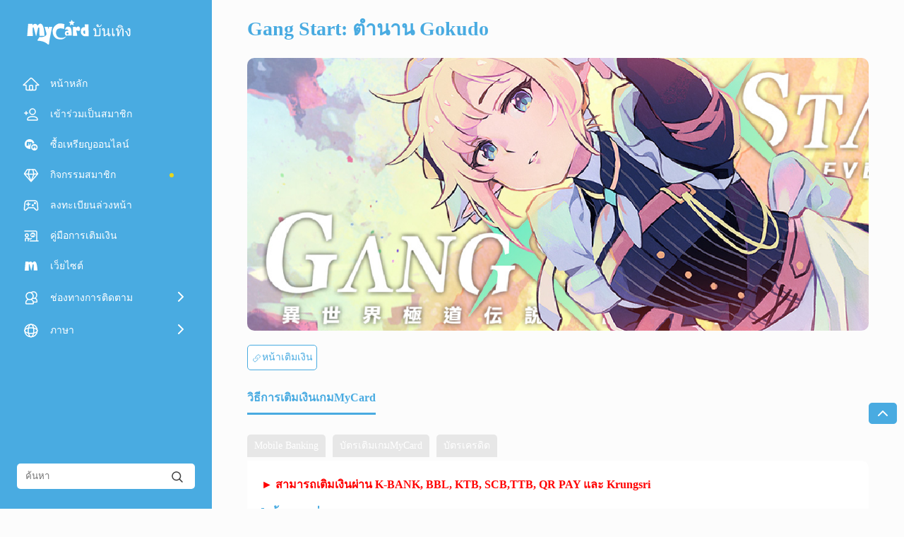

--- FILE ---
content_type: text/html; charset=UTF-8
request_url: https://app.mycard520.com.tw/th/gang-start-%E0%B8%95%E0%B8%B3%E0%B8%99%E0%B8%B2%E0%B8%99-gokudo-%E0%B8%AD%E0%B8%B5%E0%B8%81%E0%B9%82%E0%B8%A5%E0%B8%81%E0%B8%AB%E0%B8%99%E0%B8%B6%E0%B9%88%E0%B8%87-%E0%B8%84%E0%B8%B9%E0%B9%88-2/
body_size: 25080
content:
<!doctype html>
<html lang="th">
<head>
	<meta charset="UTF-8">
	<meta name="viewport" content="width=device-width, initial-scale=1">
    <meta name="keywords" content="MyCard,手機遊戲,金流,SDK,儲值,教學,教程,手遊,點數卡,線上購買" />
    <title>Gang Start: ตำนาน Gokudo อีกโลกหนึ่ง &#8211; คู่มือการเติมเงิน - MyCard บันเทิง</title>

	<link rel="profile" href="https://gmpg.org/xfn/11">


    <link rel="stylesheet" href="https://image.mycard520.com/globalmycard/member/soyo/css/swiper.min.css">
    <link rel="stylesheet" href="https://image.mycard520.com/globalmycard/member/soyo/css/index.css">
    <script type="text/javascript" src="https://image.mycard520.com/globalmycard/webdesign/test0505/js/jquery-3.4.1.min.js"></script>

    <script src="https://image.mycard520.com/globalmycard/member/soyo/js/swiper.min.js"></script>
    <script src="https://image.mycard520.com/globalmycard/member/soyo/js/carousel.js"></script>
    <script src="https://image.mycard520.com/globalmycard/member/soyo/js/index.js"></script>
    <script src="https://image.mycard520.com/globalmycard/member/articleContent/mmadArea.js?6971dff9c6a33"></script>
    <!-- <script src="/js/index.js"></script> -->

		<script type="text/javascript">function theChampLoadEvent(e){var t=window.onload;if(typeof window.onload!="function"){window.onload=e}else{window.onload=function(){t();e()}}}</script>
		<script type="text/javascript">var theChampDefaultLang = 'th', theChampCloseIconPath = 'https://app.mycard520.com.tw/wp-content/plugins/super-socializer/images/close.png';</script>
		<script>var theChampSiteUrl = 'https://app.mycard520.com.tw', theChampVerified = 0, theChampEmailPopup = 0, heateorSsMoreSharePopupSearchText = 'Search';</script>
			<script> var theChampFBKey = '', theChampFBLang = 'zh_TW', theChampFbLikeMycred = 0, theChampSsga = 0, theChampCommentNotification = 0, theChampHeateorFcmRecentComments = 0, theChampFbIosLogin = 0; </script>
						<script type="text/javascript">var theChampFBCommentUrl = 'https://app.mycard520.com.tw/th/gang-start-%e0%b8%95%e0%b8%b3%e0%b8%99%e0%b8%b2%e0%b8%99-gokudo-%e0%b8%ad%e0%b8%b5%e0%b8%81%e0%b9%82%e0%b8%a5%e0%b8%81%e0%b8%ab%e0%b8%99%e0%b8%b6%e0%b9%88%e0%b8%87-%e0%b8%84%e0%b8%b9%e0%b9%88-2/'; var theChampFBCommentColor = ''; var theChampFBCommentNumPosts = ''; var theChampFBCommentWidth = '100%'; var theChampFBCommentOrderby = ''; var theChampCommentingTabs = "wordpress,facebook,disqus", theChampGpCommentsUrl = 'https://app.mycard520.com.tw/th/gang-start-%e0%b8%95%e0%b8%b3%e0%b8%99%e0%b8%b2%e0%b8%99-gokudo-%e0%b8%ad%e0%b8%b5%e0%b8%81%e0%b9%82%e0%b8%a5%e0%b8%81%e0%b8%ab%e0%b8%99%e0%b8%b6%e0%b9%88%e0%b8%87-%e0%b8%84%e0%b8%b9%e0%b9%88-2/', theChampDisqusShortname = '', theChampScEnabledTabs = 'wordpress,fb', theChampScLabel = 'Leave a reply', theChampScTabLabels = {"wordpress":"Default Comments (0)","fb":"Facebook Comments","disqus":"Disqus Comments"}, theChampGpCommentsWidth = 0, theChampCommentingId = 'respond'</script>
						<script> var theChampSharingAjaxUrl = 'https://app.mycard520.com.tw/wp-admin/admin-ajax.php', heateorSsFbMessengerAPI = 'https://www.facebook.com/dialog/send?app_id=595489497242932&display=popup&link=%encoded_post_url%&redirect_uri=%encoded_post_url%',heateorSsWhatsappShareAPI = 'web', heateorSsUrlCountFetched = [], heateorSsSharesText = 'Shares', heateorSsShareText = 'Share', theChampPluginIconPath = 'https://app.mycard520.com.tw/wp-content/plugins/super-socializer/images/logo.png', theChampSaveSharesLocally = 0, theChampHorizontalSharingCountEnable = 0, theChampVerticalSharingCountEnable = 0, theChampSharingOffset = -10, theChampCounterOffset = -10, theChampMobileStickySharingEnabled = 0, heateorSsCopyLinkMessage = "Link copied.";
		var heateorSsVerticalSharingShortUrl = "https://app.mycard520.com.tw/th/gang-start-%e0%b8%95%e0%b8%b3%e0%b8%99%e0%b8%b2%e0%b8%99-gokudo-%e0%b8%ad%e0%b8%b5%e0%b8%81%e0%b9%82%e0%b8%a5%e0%b8%81%e0%b8%ab%e0%b8%99%e0%b8%b6%e0%b9%88%e0%b8%87-%e0%b8%84%e0%b8%b9%e0%b9%88-2/";		</script>
			<style type="text/css">
						.the_champ_button_instagram span.the_champ_svg,a.the_champ_instagram span.the_champ_svg{background:radial-gradient(circle at 30% 107%,#fdf497 0,#fdf497 5%,#fd5949 45%,#d6249f 60%,#285aeb 90%)}
					.the_champ_horizontal_sharing .the_champ_svg,.heateor_ss_standard_follow_icons_container .the_champ_svg{
					color: #fff;
				border-width: 0px;
		border-style: solid;
		border-color: transparent;
	}
		.the_champ_horizontal_sharing .theChampTCBackground{
		color:#666;
	}
		.the_champ_horizontal_sharing span.the_champ_svg:hover,.heateor_ss_standard_follow_icons_container span.the_champ_svg:hover{
				border-color: transparent;
	}
		.the_champ_vertical_sharing span.the_champ_svg,.heateor_ss_floating_follow_icons_container span.the_champ_svg{
					color: #fff;
				border-width: 0px;
		border-style: solid;
		border-color: transparent;
	}
		.the_champ_vertical_sharing .theChampTCBackground{
		color:#666;
	}
		.the_champ_vertical_sharing span.the_champ_svg:hover,.heateor_ss_floating_follow_icons_container span.the_champ_svg:hover{
						border-color: transparent;
		}
	@media screen and (max-width:783px){.the_champ_vertical_sharing{display:none!important}}</style>
	<meta name='robots' content='max-image-preview:large' />
<link rel="alternate" href="https://app.mycard520.com.tw/%e3%80%8agang-start%ef%bc%9a%e7%95%b0%e4%b8%96%e7%95%8c%e6%a5%b5%e9%81%93%e5%82%b3%e8%aa%aa%e3%80%8b%e5%84%b2%e5%80%bc%e6%95%99%e5%ad%b8%e5%84%aa%e6%83%a0%e6%87%b6%e4%ba%ba%e5%8c%85/" hreflang="zh" />
<link rel="alternate" href="https://app.mycard520.com.tw/en/gang-start%ef%bc%9a%e7%95%b0%e4%b8%96%e7%95%8c%e6%a5%b5%e9%81%93%e5%82%b3%e8%aa%aa-mycard-online-payment-top-up-guide/" hreflang="en" />
<link rel="alternate" href="https://app.mycard520.com.tw/id/gang-start%ef%bc%9a%e7%95%b0%e4%b8%96%e7%95%8c%e6%a5%b5%e9%81%93%e5%82%b3%e8%aa%aa-instruksi-top-up-mycard/" hreflang="id" />
<link rel="alternate" href="https://app.mycard520.com.tw/th/gang-start-%e0%b8%95%e0%b8%b3%e0%b8%99%e0%b8%b2%e0%b8%99-gokudo-%e0%b8%ad%e0%b8%b5%e0%b8%81%e0%b9%82%e0%b8%a5%e0%b8%81%e0%b8%ab%e0%b8%99%e0%b8%b6%e0%b9%88%e0%b8%87-%e0%b8%84%e0%b8%b9%e0%b9%88-2/" hreflang="th" />
<link rel="alternate" title="oEmbed (JSON)" type="application/json+oembed" href="https://app.mycard520.com.tw/wp-json/oembed/1.0/embed?url=https%3A%2F%2Fapp.mycard520.com.tw%2Fth%2Fgang-start-%25e0%25b8%2595%25e0%25b8%25b3%25e0%25b8%2599%25e0%25b8%25b2%25e0%25b8%2599-gokudo-%25e0%25b8%25ad%25e0%25b8%25b5%25e0%25b8%2581%25e0%25b9%2582%25e0%25b8%25a5%25e0%25b8%2581%25e0%25b8%25ab%25e0%25b8%2599%25e0%25b8%25b6%25e0%25b9%2588%25e0%25b8%2587-%25e0%25b8%2584%25e0%25b8%25b9%25e0%25b9%2588-2%2F&#038;lang=th" />
<link rel="alternate" title="oEmbed (XML)" type="text/xml+oembed" href="https://app.mycard520.com.tw/wp-json/oembed/1.0/embed?url=https%3A%2F%2Fapp.mycard520.com.tw%2Fth%2Fgang-start-%25e0%25b8%2595%25e0%25b8%25b3%25e0%25b8%2599%25e0%25b8%25b2%25e0%25b8%2599-gokudo-%25e0%25b8%25ad%25e0%25b8%25b5%25e0%25b8%2581%25e0%25b9%2582%25e0%25b8%25a5%25e0%25b8%2581%25e0%25b8%25ab%25e0%25b8%2599%25e0%25b8%25b6%25e0%25b9%2588%25e0%25b8%2587-%25e0%25b8%2584%25e0%25b8%25b9%25e0%25b9%2588-2%2F&#038;format=xml&#038;lang=th" />
<style id='wp-img-auto-sizes-contain-inline-css' type='text/css'>
img:is([sizes=auto i],[sizes^="auto," i]){contain-intrinsic-size:3000px 1500px}
/*# sourceURL=wp-img-auto-sizes-contain-inline-css */
</style>
<style id='wp-emoji-styles-inline-css' type='text/css'>

	img.wp-smiley, img.emoji {
		display: inline !important;
		border: none !important;
		box-shadow: none !important;
		height: 1em !important;
		width: 1em !important;
		margin: 0 0.07em !important;
		vertical-align: -0.1em !important;
		background: none !important;
		padding: 0 !important;
	}
/*# sourceURL=wp-emoji-styles-inline-css */
</style>
<style id='wp-block-library-inline-css' type='text/css'>
:root{--wp-block-synced-color:#7a00df;--wp-block-synced-color--rgb:122,0,223;--wp-bound-block-color:var(--wp-block-synced-color);--wp-editor-canvas-background:#ddd;--wp-admin-theme-color:#007cba;--wp-admin-theme-color--rgb:0,124,186;--wp-admin-theme-color-darker-10:#006ba1;--wp-admin-theme-color-darker-10--rgb:0,107,160.5;--wp-admin-theme-color-darker-20:#005a87;--wp-admin-theme-color-darker-20--rgb:0,90,135;--wp-admin-border-width-focus:2px}@media (min-resolution:192dpi){:root{--wp-admin-border-width-focus:1.5px}}.wp-element-button{cursor:pointer}:root .has-very-light-gray-background-color{background-color:#eee}:root .has-very-dark-gray-background-color{background-color:#313131}:root .has-very-light-gray-color{color:#eee}:root .has-very-dark-gray-color{color:#313131}:root .has-vivid-green-cyan-to-vivid-cyan-blue-gradient-background{background:linear-gradient(135deg,#00d084,#0693e3)}:root .has-purple-crush-gradient-background{background:linear-gradient(135deg,#34e2e4,#4721fb 50%,#ab1dfe)}:root .has-hazy-dawn-gradient-background{background:linear-gradient(135deg,#faaca8,#dad0ec)}:root .has-subdued-olive-gradient-background{background:linear-gradient(135deg,#fafae1,#67a671)}:root .has-atomic-cream-gradient-background{background:linear-gradient(135deg,#fdd79a,#004a59)}:root .has-nightshade-gradient-background{background:linear-gradient(135deg,#330968,#31cdcf)}:root .has-midnight-gradient-background{background:linear-gradient(135deg,#020381,#2874fc)}:root{--wp--preset--font-size--normal:16px;--wp--preset--font-size--huge:42px}.has-regular-font-size{font-size:1em}.has-larger-font-size{font-size:2.625em}.has-normal-font-size{font-size:var(--wp--preset--font-size--normal)}.has-huge-font-size{font-size:var(--wp--preset--font-size--huge)}.has-text-align-center{text-align:center}.has-text-align-left{text-align:left}.has-text-align-right{text-align:right}.has-fit-text{white-space:nowrap!important}#end-resizable-editor-section{display:none}.aligncenter{clear:both}.items-justified-left{justify-content:flex-start}.items-justified-center{justify-content:center}.items-justified-right{justify-content:flex-end}.items-justified-space-between{justify-content:space-between}.screen-reader-text{border:0;clip-path:inset(50%);height:1px;margin:-1px;overflow:hidden;padding:0;position:absolute;width:1px;word-wrap:normal!important}.screen-reader-text:focus{background-color:#ddd;clip-path:none;color:#444;display:block;font-size:1em;height:auto;left:5px;line-height:normal;padding:15px 23px 14px;text-decoration:none;top:5px;width:auto;z-index:100000}html :where(.has-border-color){border-style:solid}html :where([style*=border-top-color]){border-top-style:solid}html :where([style*=border-right-color]){border-right-style:solid}html :where([style*=border-bottom-color]){border-bottom-style:solid}html :where([style*=border-left-color]){border-left-style:solid}html :where([style*=border-width]){border-style:solid}html :where([style*=border-top-width]){border-top-style:solid}html :where([style*=border-right-width]){border-right-style:solid}html :where([style*=border-bottom-width]){border-bottom-style:solid}html :where([style*=border-left-width]){border-left-style:solid}html :where(img[class*=wp-image-]){height:auto;max-width:100%}:where(figure){margin:0 0 1em}html :where(.is-position-sticky){--wp-admin--admin-bar--position-offset:var(--wp-admin--admin-bar--height,0px)}@media screen and (max-width:600px){html :where(.is-position-sticky){--wp-admin--admin-bar--position-offset:0px}}

/*# sourceURL=wp-block-library-inline-css */
</style><style id='global-styles-inline-css' type='text/css'>
:root{--wp--preset--aspect-ratio--square: 1;--wp--preset--aspect-ratio--4-3: 4/3;--wp--preset--aspect-ratio--3-4: 3/4;--wp--preset--aspect-ratio--3-2: 3/2;--wp--preset--aspect-ratio--2-3: 2/3;--wp--preset--aspect-ratio--16-9: 16/9;--wp--preset--aspect-ratio--9-16: 9/16;--wp--preset--color--black: #000000;--wp--preset--color--cyan-bluish-gray: #abb8c3;--wp--preset--color--white: #ffffff;--wp--preset--color--pale-pink: #f78da7;--wp--preset--color--vivid-red: #cf2e2e;--wp--preset--color--luminous-vivid-orange: #ff6900;--wp--preset--color--luminous-vivid-amber: #fcb900;--wp--preset--color--light-green-cyan: #7bdcb5;--wp--preset--color--vivid-green-cyan: #00d084;--wp--preset--color--pale-cyan-blue: #8ed1fc;--wp--preset--color--vivid-cyan-blue: #0693e3;--wp--preset--color--vivid-purple: #9b51e0;--wp--preset--gradient--vivid-cyan-blue-to-vivid-purple: linear-gradient(135deg,rgb(6,147,227) 0%,rgb(155,81,224) 100%);--wp--preset--gradient--light-green-cyan-to-vivid-green-cyan: linear-gradient(135deg,rgb(122,220,180) 0%,rgb(0,208,130) 100%);--wp--preset--gradient--luminous-vivid-amber-to-luminous-vivid-orange: linear-gradient(135deg,rgb(252,185,0) 0%,rgb(255,105,0) 100%);--wp--preset--gradient--luminous-vivid-orange-to-vivid-red: linear-gradient(135deg,rgb(255,105,0) 0%,rgb(207,46,46) 100%);--wp--preset--gradient--very-light-gray-to-cyan-bluish-gray: linear-gradient(135deg,rgb(238,238,238) 0%,rgb(169,184,195) 100%);--wp--preset--gradient--cool-to-warm-spectrum: linear-gradient(135deg,rgb(74,234,220) 0%,rgb(151,120,209) 20%,rgb(207,42,186) 40%,rgb(238,44,130) 60%,rgb(251,105,98) 80%,rgb(254,248,76) 100%);--wp--preset--gradient--blush-light-purple: linear-gradient(135deg,rgb(255,206,236) 0%,rgb(152,150,240) 100%);--wp--preset--gradient--blush-bordeaux: linear-gradient(135deg,rgb(254,205,165) 0%,rgb(254,45,45) 50%,rgb(107,0,62) 100%);--wp--preset--gradient--luminous-dusk: linear-gradient(135deg,rgb(255,203,112) 0%,rgb(199,81,192) 50%,rgb(65,88,208) 100%);--wp--preset--gradient--pale-ocean: linear-gradient(135deg,rgb(255,245,203) 0%,rgb(182,227,212) 50%,rgb(51,167,181) 100%);--wp--preset--gradient--electric-grass: linear-gradient(135deg,rgb(202,248,128) 0%,rgb(113,206,126) 100%);--wp--preset--gradient--midnight: linear-gradient(135deg,rgb(2,3,129) 0%,rgb(40,116,252) 100%);--wp--preset--font-size--small: 13px;--wp--preset--font-size--medium: 20px;--wp--preset--font-size--large: 36px;--wp--preset--font-size--x-large: 42px;--wp--preset--spacing--20: 0.44rem;--wp--preset--spacing--30: 0.67rem;--wp--preset--spacing--40: 1rem;--wp--preset--spacing--50: 1.5rem;--wp--preset--spacing--60: 2.25rem;--wp--preset--spacing--70: 3.38rem;--wp--preset--spacing--80: 5.06rem;--wp--preset--shadow--natural: 6px 6px 9px rgba(0, 0, 0, 0.2);--wp--preset--shadow--deep: 12px 12px 50px rgba(0, 0, 0, 0.4);--wp--preset--shadow--sharp: 6px 6px 0px rgba(0, 0, 0, 0.2);--wp--preset--shadow--outlined: 6px 6px 0px -3px rgb(255, 255, 255), 6px 6px rgb(0, 0, 0);--wp--preset--shadow--crisp: 6px 6px 0px rgb(0, 0, 0);}:where(.is-layout-flex){gap: 0.5em;}:where(.is-layout-grid){gap: 0.5em;}body .is-layout-flex{display: flex;}.is-layout-flex{flex-wrap: wrap;align-items: center;}.is-layout-flex > :is(*, div){margin: 0;}body .is-layout-grid{display: grid;}.is-layout-grid > :is(*, div){margin: 0;}:where(.wp-block-columns.is-layout-flex){gap: 2em;}:where(.wp-block-columns.is-layout-grid){gap: 2em;}:where(.wp-block-post-template.is-layout-flex){gap: 1.25em;}:where(.wp-block-post-template.is-layout-grid){gap: 1.25em;}.has-black-color{color: var(--wp--preset--color--black) !important;}.has-cyan-bluish-gray-color{color: var(--wp--preset--color--cyan-bluish-gray) !important;}.has-white-color{color: var(--wp--preset--color--white) !important;}.has-pale-pink-color{color: var(--wp--preset--color--pale-pink) !important;}.has-vivid-red-color{color: var(--wp--preset--color--vivid-red) !important;}.has-luminous-vivid-orange-color{color: var(--wp--preset--color--luminous-vivid-orange) !important;}.has-luminous-vivid-amber-color{color: var(--wp--preset--color--luminous-vivid-amber) !important;}.has-light-green-cyan-color{color: var(--wp--preset--color--light-green-cyan) !important;}.has-vivid-green-cyan-color{color: var(--wp--preset--color--vivid-green-cyan) !important;}.has-pale-cyan-blue-color{color: var(--wp--preset--color--pale-cyan-blue) !important;}.has-vivid-cyan-blue-color{color: var(--wp--preset--color--vivid-cyan-blue) !important;}.has-vivid-purple-color{color: var(--wp--preset--color--vivid-purple) !important;}.has-black-background-color{background-color: var(--wp--preset--color--black) !important;}.has-cyan-bluish-gray-background-color{background-color: var(--wp--preset--color--cyan-bluish-gray) !important;}.has-white-background-color{background-color: var(--wp--preset--color--white) !important;}.has-pale-pink-background-color{background-color: var(--wp--preset--color--pale-pink) !important;}.has-vivid-red-background-color{background-color: var(--wp--preset--color--vivid-red) !important;}.has-luminous-vivid-orange-background-color{background-color: var(--wp--preset--color--luminous-vivid-orange) !important;}.has-luminous-vivid-amber-background-color{background-color: var(--wp--preset--color--luminous-vivid-amber) !important;}.has-light-green-cyan-background-color{background-color: var(--wp--preset--color--light-green-cyan) !important;}.has-vivid-green-cyan-background-color{background-color: var(--wp--preset--color--vivid-green-cyan) !important;}.has-pale-cyan-blue-background-color{background-color: var(--wp--preset--color--pale-cyan-blue) !important;}.has-vivid-cyan-blue-background-color{background-color: var(--wp--preset--color--vivid-cyan-blue) !important;}.has-vivid-purple-background-color{background-color: var(--wp--preset--color--vivid-purple) !important;}.has-black-border-color{border-color: var(--wp--preset--color--black) !important;}.has-cyan-bluish-gray-border-color{border-color: var(--wp--preset--color--cyan-bluish-gray) !important;}.has-white-border-color{border-color: var(--wp--preset--color--white) !important;}.has-pale-pink-border-color{border-color: var(--wp--preset--color--pale-pink) !important;}.has-vivid-red-border-color{border-color: var(--wp--preset--color--vivid-red) !important;}.has-luminous-vivid-orange-border-color{border-color: var(--wp--preset--color--luminous-vivid-orange) !important;}.has-luminous-vivid-amber-border-color{border-color: var(--wp--preset--color--luminous-vivid-amber) !important;}.has-light-green-cyan-border-color{border-color: var(--wp--preset--color--light-green-cyan) !important;}.has-vivid-green-cyan-border-color{border-color: var(--wp--preset--color--vivid-green-cyan) !important;}.has-pale-cyan-blue-border-color{border-color: var(--wp--preset--color--pale-cyan-blue) !important;}.has-vivid-cyan-blue-border-color{border-color: var(--wp--preset--color--vivid-cyan-blue) !important;}.has-vivid-purple-border-color{border-color: var(--wp--preset--color--vivid-purple) !important;}.has-vivid-cyan-blue-to-vivid-purple-gradient-background{background: var(--wp--preset--gradient--vivid-cyan-blue-to-vivid-purple) !important;}.has-light-green-cyan-to-vivid-green-cyan-gradient-background{background: var(--wp--preset--gradient--light-green-cyan-to-vivid-green-cyan) !important;}.has-luminous-vivid-amber-to-luminous-vivid-orange-gradient-background{background: var(--wp--preset--gradient--luminous-vivid-amber-to-luminous-vivid-orange) !important;}.has-luminous-vivid-orange-to-vivid-red-gradient-background{background: var(--wp--preset--gradient--luminous-vivid-orange-to-vivid-red) !important;}.has-very-light-gray-to-cyan-bluish-gray-gradient-background{background: var(--wp--preset--gradient--very-light-gray-to-cyan-bluish-gray) !important;}.has-cool-to-warm-spectrum-gradient-background{background: var(--wp--preset--gradient--cool-to-warm-spectrum) !important;}.has-blush-light-purple-gradient-background{background: var(--wp--preset--gradient--blush-light-purple) !important;}.has-blush-bordeaux-gradient-background{background: var(--wp--preset--gradient--blush-bordeaux) !important;}.has-luminous-dusk-gradient-background{background: var(--wp--preset--gradient--luminous-dusk) !important;}.has-pale-ocean-gradient-background{background: var(--wp--preset--gradient--pale-ocean) !important;}.has-electric-grass-gradient-background{background: var(--wp--preset--gradient--electric-grass) !important;}.has-midnight-gradient-background{background: var(--wp--preset--gradient--midnight) !important;}.has-small-font-size{font-size: var(--wp--preset--font-size--small) !important;}.has-medium-font-size{font-size: var(--wp--preset--font-size--medium) !important;}.has-large-font-size{font-size: var(--wp--preset--font-size--large) !important;}.has-x-large-font-size{font-size: var(--wp--preset--font-size--x-large) !important;}
/*# sourceURL=global-styles-inline-css */
</style>

<style id='classic-theme-styles-inline-css' type='text/css'>
/*! This file is auto-generated */
.wp-block-button__link{color:#fff;background-color:#32373c;border-radius:9999px;box-shadow:none;text-decoration:none;padding:calc(.667em + 2px) calc(1.333em + 2px);font-size:1.125em}.wp-block-file__button{background:#32373c;color:#fff;text-decoration:none}
/*# sourceURL=/wp-includes/css/classic-themes.min.css */
</style>
<link rel='stylesheet' id='wppopups-base-css' href='https://app.mycard520.com.tw/wp-content/plugins/wp-popups-lite/src/assets/css/wppopups-base.css?ver=2.2.0.3' type='text/css' media='all' />
<link rel='stylesheet' id='wpfront-notification-bar-css' href='https://app.mycard520.com.tw/wp-content/plugins/wpfront-notification-bar/css/wpfront-notification-bar.min.css?ver=3.5.1.05102' type='text/css' media='all' />
<link rel='stylesheet' id='soyo2023-style-css' href='https://app.mycard520.com.tw/wp-content/themes/soyo2021to23/style.css?ver=11112c5ddfca9e8a2064f277739aaf0d' type='text/css' media='all' />
<link rel='stylesheet' id='the_champ_frontend_css-css' href='https://app.mycard520.com.tw/wp-content/plugins/super-socializer/css/front.css?ver=7.14.5' type='text/css' media='all' />
<script type="text/javascript" src="https://app.mycard520.com.tw/wp-includes/js/jquery/jquery.min.js?ver=3.7.1" id="jquery-core-js"></script>
<script type="text/javascript" src="https://app.mycard520.com.tw/wp-includes/js/jquery/jquery-migrate.min.js?ver=3.4.1" id="jquery-migrate-js"></script>
<script type="text/javascript" src="https://app.mycard520.com.tw/wp-content/plugins/wpfront-notification-bar/js/wpfront-notification-bar.min.js?ver=3.5.1.05102" id="wpfront-notification-bar-js"></script>
<link rel="https://api.w.org/" href="https://app.mycard520.com.tw/wp-json/" /><link rel="alternate" title="JSON" type="application/json" href="https://app.mycard520.com.tw/wp-json/wp/v2/posts/204865" /><link rel="EditURI" type="application/rsd+xml" title="RSD" href="https://app.mycard520.com.tw/xmlrpc.php?rsd" />
<link rel="canonical" href="https://app.mycard520.com.tw/th/gang-start-%e0%b8%95%e0%b8%b3%e0%b8%99%e0%b8%b2%e0%b8%99-gokudo-%e0%b8%ad%e0%b8%b5%e0%b8%81%e0%b9%82%e0%b8%a5%e0%b8%81%e0%b8%ab%e0%b8%99%e0%b8%b6%e0%b9%88%e0%b8%87-%e0%b8%84%e0%b8%b9%e0%b9%88-2/" />
<link rel='shortlink' href='https://app.mycard520.com.tw/?p=204865' />
<style type="text/css" id="spu-css-190255" class="spu-css">		#spu-bg-190255 {
			background-color: rgba(0,0,0, 0.8);
		}

		#spu-190255 .spu-close {
			font-size: 0px;
			color: #313131;
			text-shadow: 0 1px 0 ;
		}

		#spu-190255 .spu-close:hover {
			color: ;
		}

		#spu-190255 {
			background-color: rgba(255,255,255, 0);
			max-width: 100%;
			border-radius: 20px;
			
					height: auto;
					box-shadow: inset 0px 0px 0px 0px #ffffff;
				}

		#spu-190255 .spu-container {
					padding: 0px;
			height: calc(100% - 28px);
		}
		#spu-190255 img{
border-radius:20px;
}


@media (max-width: 768px) {
  .soyocoverPC {
    display: none !important;
  }
#spu-190255{
max-width:70%!important;
}
}

@media (min-width: 767px) {
  .soyocoverMB {
    display: none !important;
border-radius:20px;
  }
#spu-190255{
max-width:800px!important;
}
}						</style>
		    <!-- Google Tag Manager -->
    <script>
    (function(w,d,s,l,i){w[l]=w[l]||[];w[l].push({'gtm.start':
        new Date().getTime(),event:'gtm.js'});var f=d.getElementsByTagName(s)[0],
        j=d.createElement(s),dl=l!='dataLayer'?'&l='+l:'';j.async=true;j.src=
        'https://www.googletagmanager.com/gtm.js?id='+i+dl;f.parentNode.insertBefore(j,f);
        })(window,document,'script','dataLayer','GTM-WKBTW76');
    </script>
    <!-- End Google Tag Manager -->

<script>
(function () {
  const timestamp = Math.floor(Date.now() / 1000);

  const jsTargets = [
    'https://image.mycard520.com/globalmycard/member/soyo/js/index.js',
    'https://image.mycard520.com/globalmycard/member/soyo/js/carousel.js',
    'https://image.mycard520.com/globalmycard/member/soyo/js/other.js',
  ];

  const cssTargets = [
    'https://image.mycard520.com/globalmycard/member/soyo/css/index.css',
    'https://image.mycard520.com/globalmycard/member/soyo/css/other.css'
  ];

  // 處理 JS 檔案
  document.querySelectorAll('script[src]').forEach(script => {
    const src = script.getAttribute('src');
    const baseSrc = src.split('?')[0];
    if (jsTargets.includes(baseSrc)) {
      const newScript = document.createElement('script');
      newScript.src = baseSrc + '?t=' + timestamp;
      newScript.async = false;
      script.parentNode.insertBefore(newScript, script.nextSibling);
      script.remove();
    }
  });

  // 處理 CSS 檔案
  document.querySelectorAll('link[rel="stylesheet"]').forEach(link => {
    const href = link.getAttribute('href');
    const baseHref = href.split('?')[0];
    if (cssTargets.includes(baseHref)) {
      const newLink = document.createElement('link');
      newLink.rel = 'stylesheet';
      newLink.href = baseHref + '?t=' + timestamp;
      link.parentNode.insertBefore(newLink, link.nextSibling);
      link.remove();
    }
  });
})();
</script>


</head>

<body class="wp-singular post-template-default single single-post postid-204865 single-format-standard wp-theme-soyo2021to23">
<!-- Google Tag Manager (noscript) -->
<noscript>
        <iframe src="https://www.googletagmanager.com/ns.html?id=GTM-WKBTW76"
        height="0" width="0" style="display:none;visibility:hidden"></iframe>
    </noscript>
    <!-- End Google Tag Manager (noscript) -->
<div class="web_content">
    <!-- 導覽列開始 -->
    <div class="side_nav" id="side_nav">
            <div class="sidenav_top">
                <div class="sidenav_top_box">
                    <div class="touch_hamburger_menu hamburger_menu">
                        <svg class="icon_navigation" width="24" height="24" viewBox="0 0 24 24" fill="none" xmlns="http://www.w3.org/2000/svg">
                            <path  d="M20 12H4M20 19H4M20 5H4" stroke="#fff" stroke-width="1.6" stroke-linecap="round" stroke-linejoin="round"/>
                        </svg>
                    </div>
                    <div class="logo">
                        <a href="https://app.mycard520.com.tw/th/">
                            <img src="https://image.mycard520.com/globalmycard/member/soyo/soyo_logo_th.svg" alt="บันเทิง">                        </a>
                    </div>
                    <div class="touch_language">
                        <svg class="icon_language" width="24" height="24" viewBox="0 0 24 24" fill="none" xmlns="http://www.w3.org/2000/svg">
                            <circle cx="11.9" cy="11.9" r="8.9" stroke="#fff" stroke-width="1.5"/>
                            <ellipse cx="11.8999" cy="11.9" rx="3.95556" ry="8.9" stroke="#fff" stroke-width="1.5"/>
                            <ellipse cx="11.9" cy="11.8999" rx="3.95556" ry="8.9" transform="rotate(-90 11.9 11.8999)" stroke="#fff" stroke-width="1.5"/>
                        </svg>
                    </div>
                </div>
            </div>

            <!-- 導覽列下一層 -->
            <div class="sidebar sidebarmain">
                <div class="sidebarmain_box">
                    <div class="menu">
                        <div class="menu_box">
                            <ul>
                                <li>
                                    <a>
                                        <div class="img_text menu_return">
                                            <svg class="icon_left" width="24" height="24" viewBox="0 0 24 24" fill="none" xmlns="http://www.w3.org/2000/svg">
                                                <path  d="M15 6L9 12L15 18" stroke="#fff" stroke-width="2" stroke-linecap="round" stroke-linejoin="round"/>
                                            </svg>
                                            <div class="text">กลับหน้าหลัก</div>
                                        </div>
                                        <div class="img_text menu_close">
                                            <svg class="icon_close" width="24" height="24" viewBox="0 0 24 24" fill="none" xmlns="http://www.w3.org/2000/svg">
                                                <path  d="M17.6567 6.65674L6.34303 17.9704" stroke="#fff" stroke-width="1.8" stroke-linecap="round" stroke-linejoin="round"/>
                                                <path  d="M17.6567 17.9707L6.34303 6.65699" stroke="#fff" stroke-width="1.8" stroke-linecap="round" stroke-linejoin="round"/>
                                            </svg>
                                        </div>
                                    </a>
                                </li>
                            </ul>
                            <ul>
                                <li>
                                    <a class="" href="https://app.mycard520.com.tw/th/">
                                        <div class="img_text">
                                            <svg class="icon_home" width="24" height="24" viewBox="0 0 24 24" fill="none" xmlns="http://www.w3.org/2000/svg">
                                                <path d="M2.48391 12.0808L1.11923 13.375H3H4.65263C4.7907 13.375 4.90263 13.4869 4.90263 13.625V18.75C4.90263 19.7165 5.68614 20.5 6.65263 20.5H17.1579C18.1244 20.5 18.9079 19.7165 18.9079 18.75V13.625C18.9079 13.4869 19.0198 13.375 19.1579 13.375H21H22.8524L21.5218 12.0863L13.305 4.12802C12.6315 3.47573 11.5636 3.47012 10.8832 4.11529L2.48391 12.0808Z" stroke="#fff" stroke-width="1.5" stroke-linejoin="round"></path>
                                                <path d="M11 13.75C10.3096 13.75 9.75 14.3096 9.75 15V19.25C9.75 19.9404 10.3096 20.5 11 20.5H13C13.6904 20.5 14.25 19.9404 14.25 19.25V15C14.25 14.3096 13.6904 13.75 13 13.75H11Z" stroke="#fff" stroke-width="1.5"></path>
                                            </svg>
                                            <div class="text">หน้าหลัก</div>
                                        </div>
                                    </a>
                                </li>
                                <!-- 右側主選單 -->
                                <li><a class=""target="_blank"href="https://member.mycard520.com.tw/global/th-th/Register?utm_source=soyoham&utm_medium=soyo&utm_campaign=navBtn"><div class="img_text"><svg class="icon_register" width="24" height="24" viewBox="0 0 24 24" fill="none" xmlns="http://www.w3.org/2000/svg">
    <path  d="M20.5 20H7.5C7.22386 20 7 19.7761 7 19.5V18.3828C7 18.3499 7.00319 18.3166 7.01025 18.2845C7.55067 15.8225 11.3922 15 14 15C18.1415 15 20.4356 16.6206 20.9781 18.2637C20.9933 18.3099 21 18.3581 21 18.4067V19.5C21 19.7761 20.7761 20 20.5 20Z" stroke="#fff" stroke-width="1.5"/>
    <circle cx="14" cy="8" r="4" stroke="#fff" stroke-width="1.5"/>
    <path  fill-rule="evenodd" clip-rule="evenodd" d="M5.75 7.75C5.75 7.33579 5.41421 7 5 7C4.58579 7 4.25 7.33579 4.25 7.75V9.25H2.75C2.33579 9.25 2 9.58579 2 10C2 10.4142 2.33579 10.75 2.75 10.75H4.25V12.25C4.25 12.6642 4.58579 13 5 13C5.41421 13 5.75 12.6642 5.75 12.25V10.75H7.25C7.66421 10.75 8 10.4142 8 10C8 9.58579 7.66421 9.25 7.25 9.25H5.75V7.75Z" fill="#fff"/>
</svg><div class="text">เข้าร่วมเป็นสมาชิก</div></div></a></li><li><a class=""target="_blank"href="https://www.mycard520.com.tw/th-th/MicroPayment/GlobalSelect/Payment?CPServiceId=MYPT&utm_source=soyoham&utm_medium=soyo&utm_campaign=navBtn"><div class="img_text"><svg class="icon_buypoint" width="24" height="24" viewBox="0 0 24 24" fill="none" xmlns="http://www.w3.org/2000/svg">
    <path  fill-rule="evenodd" clip-rule="evenodd" d="M9.85714 4C6.07005 4 3 7.07005 3 10.8571C3 14.6442 6.07005 17.7143 9.85714 17.7143C10.3887 17.7143 10.906 17.6538 11.4028 17.5394C11.143 16.8863 11.0002 16.174 11.0002 15.4283C11.0002 14.4491 11.2465 13.5274 11.6806 12.7218L11.6587 9.59103C11.6587 9.59103 11.3377 9.07976 10.9861 9.52239L10.1121 13.1202C10.1121 13.1202 9.9949 13.4137 9.85986 13.0847L8.84321 9.53896C8.65721 9.13894 8.30814 9.16497 8.30049 9.61707L8.32342 13.3096H8.32597L5.52573 13.338L6.02768 7.643L8.13997 7.62643L8.29539 8.36493C8.29539 8.36493 8.64447 7.67377 9.40377 7.63827C9.40377 7.63827 10.4281 7.56489 10.7517 8.55192C10.7517 8.55192 11.2485 7.61696 12.1225 7.56726C12.1225 7.56726 13.4551 7.34476 13.9137 10.3437C13.9137 10.3437 13.9186 10.3779 13.927 10.4389C14.7257 9.9917 15.6429 9.73074 16.6196 9.71484C16.0757 6.47146 13.255 4 9.85714 4Z" fill="#fff"/>
    <path  fill-rule="evenodd" clip-rule="evenodd" d="M12.1431 15.4289C12.1431 12.9041 14.1898 10.8574 16.7145 10.8574C19.2392 10.8574 21.2859 12.9041 21.2859 15.4289C21.2859 17.9536 19.2392 20.0003 16.7145 20.0003C14.1898 20.0003 12.1431 17.9536 12.1431 15.4289ZM13.8273 17.083L15.6941 17.064H15.6924L15.6771 14.6024C15.6822 14.301 15.9149 14.2836 16.0389 14.5503L16.7167 16.9141C16.8067 17.1335 16.8849 16.9378 16.8849 16.9378L17.4675 14.5392C17.7019 14.2441 17.916 14.585 17.916 14.585L17.933 17.0214L19.5942 17.0135C19.6452 16.6727 19.4193 15.0868 19.4193 15.0868C19.1135 13.0875 18.2251 13.2358 18.2251 13.2358C17.6425 13.2689 17.3112 13.8923 17.3112 13.8923C17.0955 13.2342 16.4127 13.2831 16.4127 13.2831C15.9065 13.3068 15.6737 13.7676 15.6737 13.7676L15.5701 13.2753L14.1619 13.2863L13.8273 17.083Z" fill="#fff"/>
</svg><div class="text">ซื้อเหรียญออนไลน์</div></div></a></li><li id="side_member"><a class=""target="_blank"href="https://app.mycard520.com.tw/mmevent-th/?utm_source=soyoham&utm_medium=soyo&utm_campaign=navBtn"><div class="img_text"><svg class="icon_memberevent" width="24" height="24" viewBox="0 0 24 24" fill="none" xmlns="http://www.w3.org/2000/svg">
    <path  d="M21.2891 9.68362L17.7375 4.35624C17.5891 4.13368 17.3393 4 17.0719 4H14H10H6.92815C6.66066 4 6.41088 4.13368 6.26251 4.35624L2.71092 9.68362C2.58628 9.87058 2.60167 10.1177 2.74853 10.2878L11.3945 20.2989C11.7136 20.6684 12.2864 20.6684 12.6055 20.2989L21.2515 10.2878C21.3983 10.1177 21.4137 9.87058 21.2891 9.68362Z" stroke="#fff" stroke-width="1.5" stroke-linecap="round"/>
    <path  d="M9.5 4L8 10.5L12 20.5" stroke="#fff" stroke-width="1.5" stroke-linecap="round"/>
    <path  d="M14.5 4L16 10.5L12 20.5" stroke="#fff" stroke-width="1.5" stroke-linecap="round"/>
    <path  d="M3 10L8 10.5H16L21 10" stroke="#fff" stroke-width="1.5" stroke-linecap="round"/>
</svg><div class="text">กิจกรรมสมาชิก</div></div></a></li><li><a class=""target="_blank"href="https://app.mycard520.com.tw/mmevent-th/?utm_source=soyoham&utm_medium=soyo&utm_campaign=navBtn"><div class="img_text"><svg class="icon_preregister" width="24" height="24" viewBox="0 0 24 24" fill="none" xmlns="http://www.w3.org/2000/svg">
    <path  d="M5.5 10H10.5" stroke="#fff" stroke-width="1.5" stroke-linecap="round"/>
    <path  d="M16 15H8L4.94254 18.0575C3.94902 19.051 2.25728 18.2557 2.38843 16.8568L3.16 8.62664C3.3527 6.57116 5.07805 5 7.14254 5H16.8575C18.922 5 20.6473 6.57116 20.84 8.62664L21.6116 16.8568C21.7427 18.2557 20.051 19.051 19.0575 18.0575L16 15Z" stroke="#fff" stroke-width="1.5" stroke-linecap="round"/>
    <path  d="M8 7.5L8 12.5" stroke="#fff" stroke-width="1.5" stroke-linecap="round"/>
    <circle cx="14.5" cy="11.5" r="1.5" fill="#fff"/>
    <circle cx="17.5" cy="8.5" r="1.5" fill="#fff"/>
</svg><div class="text">ลงทะเบียนล่วงหน้า</div></div></a></li><li><a class=""href="https://app.mycard520.com.tw/th/category/guide-th/?utm_source=soyoham&utm_medium=soyo&utm_campaign=navBtn"><div class="img_text"><svg class="icon_topupguide" width="24" height="24" viewBox="0 0 24 24" fill="none" xmlns="http://www.w3.org/2000/svg">
    <path  d="M3 5H18C19.1046 5 20 5.89543 20 7V18.5" stroke="#fff" stroke-width="1.5" stroke-linecap="round"/>
    <circle cx="6" cy="11" r="2" stroke="#fff" stroke-width="1.5"/>
    <path  d="M10.5 19H22" stroke="#fff" stroke-width="1.5" stroke-linecap="round"/>
    <path  fill-rule="evenodd" clip-rule="evenodd" d="M11 10.5C11 8.567 12.567 7 14.5 7C16.433 7 18 8.567 18 10.5C18 12.433 16.433 14 14.5 14C12.567 14 11 12.433 11 10.5ZM12.2894 11.9738L13.7187 11.9593H13.7174L13.7057 10.0746C13.7096 9.84383 13.8878 9.83054 13.9827 10.0347L14.5016 11.8445C14.5706 12.0125 14.6304 11.8626 14.6304 11.8626L15.0765 10.0263C15.256 9.80033 15.4198 10.0613 15.4198 10.0613L15.4328 11.9267L16.7048 11.9206C16.7438 11.6597 16.5708 10.4455 16.5708 10.4455C16.3367 8.91476 15.6565 9.02832 15.6565 9.02832C15.2104 9.0537 14.9568 9.53092 14.9568 9.53092C14.7917 9.02712 14.2688 9.06457 14.2688 9.06457C13.8813 9.08269 13.7031 9.43547 13.7031 9.43547L13.6238 9.05853L12.5456 9.06699L12.2894 11.9738Z" fill="#fff"/>
    <path  d="M8 19V16C8 15.4477 7.55228 15 7 15H5C4.44772 15 4 15.4477 4 16V19" stroke="#fff" stroke-width="1.5" stroke-linecap="round"/>
    <path  d="M8 15.5L10.0831 16.3332C10.3483 16.4393 10.6462 16.4269 10.9017 16.2992L12.5 15.5" stroke="#fff" stroke-width="1.5" stroke-linecap="round"/>
</svg><div class="text">คู่มือการเติมเงิน</div></div></a></li><li><a class=""target="_blank"href="https://www.mycard520.com/th-th/?utm_source=soyoham&utm_medium=soyo&utm_campaign=navBtn"><div class="img_text"><svg class="icon_website" width="24" height="24" viewBox="0 0 24 24" fill="none" xmlns="http://www.w3.org/2000/svg">
    <path  d="M8.81925 17.9361L3 18L4.04312 5.17888L8.43271 5.14158L8.75571 6.80417C8.75571 6.80417 9.48113 5.24816 11.0591 5.16823C11.0591 5.16823 13.1877 5.00303 13.8601 7.22515C13.8601 7.22515 14.8927 5.12027 16.7089 5.00836C16.7089 5.00836 19.4782 4.50745 20.4313 11.2591C20.4313 11.2591 21.1355 16.6145 20.9767 17.7655L15.7981 17.7922L15.7452 9.56449C15.7452 9.56449 15.078 8.41347 14.3473 9.40996L12.5311 17.5097C12.5311 17.5097 12.2875 18.1705 12.0069 17.4298L9.89414 9.44726C9.50761 8.54669 8.78219 8.60531 8.7663 9.62311L8.81395 17.9361H8.81925Z" fill="#fff"/>
</svg><div class="text">เว็ยไซต์</div></div></a></li><li class="touch_social_media"><a class="" ><div class="img_text"><svg class="icon_socialmedia" width="24" height="24" viewBox="0 0 24 24" fill="none" xmlns="http://www.w3.org/2000/svg">
    <path  fill-rule="evenodd" clip-rule="evenodd" d="M5.74999 9C5.74999 6.65279 7.65278 4.75 9.99999 4.75C12.3472 4.75 14.25 6.65279 14.25 9C14.25 11.3472 12.3472 13.25 9.99999 13.25C7.65278 13.25 5.74999 11.3472 5.74999 9ZM9.99999 3.25C6.82435 3.25 4.24999 5.82436 4.24999 9C4.24999 10.8762 5.14857 12.5425 6.53885 13.592C6.01432 13.9736 5.56754 14.4053 5.21066 14.8152C4.71329 15.3865 4.34278 15.9712 4.19165 16.3826C4.06278 16.7335 3.99039 17.222 3.94381 17.6685C3.89499 18.1363 3.86728 18.6386 3.85137 19.0585C3.81372 20.0518 4.61814 20.8365 5.57928 20.8365H14.4143C15.315 20.8365 16.1176 20.1345 16.1172 19.1656C16.1169 18.4148 16.0605 17.2478 15.7189 16.3694C15.5651 15.9741 15.2106 15.3966 14.7186 14.8206C14.3738 14.4169 13.9426 13.9915 13.4327 13.6134C14.8391 12.5652 15.75 10.889 15.75 9C15.75 5.82436 13.1756 3.25 9.99999 3.25ZM11.922 14.4209C11.321 14.634 10.674 14.75 9.99999 14.75C9.31285 14.75 8.65386 14.6295 8.04301 14.4084C8.02188 14.4231 7.99979 14.4369 7.97677 14.4497C7.32593 14.8101 6.76593 15.3132 6.34201 15.8001C5.90666 16.3002 5.66326 16.7267 5.59967 16.8998C5.54137 17.0586 5.48195 17.381 5.43571 17.8241C5.39171 18.2458 5.36559 18.7117 5.35029 19.1154C5.3461 19.2259 5.43585 19.3365 5.57928 19.3365H14.4143C14.4814 19.3365 14.5345 19.3112 14.5687 19.2787C14.6007 19.2481 14.6172 19.2113 14.6172 19.1662C14.6169 18.427 14.5524 17.5083 14.3209 16.9131C14.2473 16.7239 14.0012 16.2902 13.5781 15.7948C13.1629 15.3087 12.6149 14.808 11.9689 14.4492C11.9528 14.4403 11.9372 14.4308 11.922 14.4209Z" fill="#fff"/>
    <path  d="M17.6211 11.8711C18.9752 12.6233 19.8628 13.9338 20.07 14.4666C20.3208 15.1116 20.3816 16.0139 20.3862 16.6858C20.3898 17.2067 19.9572 17.6069 19.4364 17.6069H15.4561" stroke="#fff" stroke-width="1.5" stroke-linecap="round" stroke-linejoin="round"/>
    <path  d="M12.0356 4.36697C12.8736 3.46315 14.0562 2.8999 15.3668 2.8999C17.9076 2.8999 19.9674 5.01695 19.9674 7.62845C19.9674 10.24 17.9076 12.357 15.3668 12.357C15.048 12.357 14.7368 12.3237 14.4363 12.2603" stroke="#fff" stroke-width="1.5" stroke-linecap="round" stroke-linejoin="round"/>
</svg><div class="text">ช่องทางการติดตาม</div></div><div class="arrow">
			<svg class="icon_right" width="24" height="24" viewBox="0 0 24 24" fill="none" xmlns="http://www.w3.org/2000/svg">
				<path  d="M9 18L15 12L9 6" stroke="#fff" stroke-width="2" stroke-linecap="round" stroke-linejoin="round"/>
			</svg>
		</div></a></li><li class="touch_language"><a class="" ><div class="img_text"><svg class="icon_language" width="24" height="24" viewBox="0 0 24 24" fill="none" xmlns="http://www.w3.org/2000/svg">
    <circle cx="11.9" cy="11.9" r="8.9" stroke="#fff" stroke-width="1.5"/>
    <ellipse cx="11.8999" cy="11.9" rx="3.95556" ry="8.9" stroke="#fff" stroke-width="1.5"/>
    <ellipse cx="11.9" cy="11.8999" rx="3.95556" ry="8.9" transform="rotate(-90 11.9 11.8999)" stroke="#fff" stroke-width="1.5"/>
</svg><div class="text">ภาษา</div></div><div class="arrow">
			<svg class="icon_right" width="24" height="24" viewBox="0 0 24 24" fill="none" xmlns="http://www.w3.org/2000/svg">
				<path  d="M9 18L15 12L9 6" stroke="#fff" stroke-width="2" stroke-linecap="round" stroke-linejoin="round"/>
			</svg>
		</div></a></li>
                            </ul>
                        </div>
                    </div>
                </div>
            </div>
            <!-- 右側第二層選單 -->
            <div class="sidebar_pup social_media">
			<div class="sidebar_pup_box">
                    <div class="menu">
                        <div class="menu_box">
                            <ul>
                                <li>
                                    <a>
                                        <div class="img_text menu_return">
                                            <svg class="icon_left" width="24" height="24" viewBox="0 0 24 24" fill="none" xmlns="http://www.w3.org/2000/svg">
                                                <path d="M15 6L9 12L15 18" stroke="#fff" stroke-width="2" stroke-linecap="round" stroke-linejoin="round"/>
                                            </svg>
                                            <div class="text">กลับหน้าหลัก</div>
                                        </div>
                                        <div class="img_text menu_close">
                                            <svg class="icon_close" width="24" height="24" viewBox="0 0 24 24" fill="none" xmlns="http://www.w3.org/2000/svg">
                                                <path d="M17.6567 6.65674L6.34303 17.9704" stroke="#fff" stroke-width="1.8" stroke-linecap="round" stroke-linejoin="round"/>
                                                <path d="M17.6567 17.9707L6.34303 6.65699" stroke="#fff" stroke-width="1.8" stroke-linecap="round" stroke-linejoin="round"/>
                                            </svg>
                                        </div>
                                    </a>
                                </li>
                            </ul>
                            <ul><li><a target="_blank" href="https://app.mycard520.com.tw/followfacebookglobal/?utm_source=soyoham&utm_medium=soyo&utm_campaign=navBtn"><div class="img_text"><svg class="icon_fb" width="24" height="24" viewBox="0 0 24 24" fill="none" xmlns="http://www.w3.org/2000/svg">
    <path d="M12 2C6.47745 2 2 6.50448 2 12.0604C2 17.081 5.65637 21.2424 10.4378 22V14.9691H7.89759V12.0604H10.4378V9.84385C10.4378 7.32046 11.931 5.92897 14.2142 5.92897C15.3083 5.92897 16.4544 6.12516 16.4544 6.12516V8.59926H15.1903C13.9502 8.59926 13.5622 9.37599 13.5622 10.1718V12.0584H16.3334L15.8904 14.9671H13.5622V21.998C18.3436 21.2444 22 17.082 22 12.0604C22 6.50448 17.5226 2 12 2V2Z" fill="#fff"/>
</svg><div class="text">Facebook</div></div></a></li><li><a target="_blank" href="https://app.mycard520.com.tw/followinstagramglobal/?utm_source=soyoham&utm_medium=soyo&utm_campaign=navBtn"><div class="img_text"><svg class="icon_ig" width="24" height="24" viewBox="0 0 24 24" fill="none" xmlns="http://www.w3.org/2000/svg">
    <path d="M15 12C15 12.5933 14.8241 13.1734 14.4944 13.6667C14.1648 14.1601 13.6962 14.5446 13.1481 14.7716C12.5999 14.9987 11.9967 15.0581 11.4147 14.9424C10.8328 14.8266 10.2982 14.5409 9.87868 14.1213C9.45912 13.7018 9.1734 13.1672 9.05764 12.5853C8.94189 12.0033 9.0013 11.4001 9.22836 10.8519C9.45542 10.3038 9.83994 9.83524 10.3333 9.50559C10.8266 9.17595 11.4067 9 12 9C12.7949 9.00247 13.5565 9.31934 14.1186 9.88141C14.6807 10.4435 14.9975 11.2051 15 12ZM21.375 7.875V16.125C21.375 17.5174 20.8219 18.8527 19.8373 19.8373C18.8527 20.8219 17.5174 21.375 16.125 21.375H7.875C6.48261 21.375 5.14726 20.8219 4.16269 19.8373C3.17812 18.8527 2.625 17.5174 2.625 16.125V7.875C2.625 6.48261 3.17812 5.14726 4.16269 4.16269C5.14726 3.17812 6.48261 2.625 7.875 2.625H16.125C17.5174 2.625 18.8527 3.17812 19.8373 4.16269C20.8219 5.14726 21.375 6.48261 21.375 7.875ZM16.5 12C16.5 11.11 16.2361 10.24 15.7416 9.49993C15.2471 8.75991 14.5443 8.18314 13.7221 7.84254C12.8998 7.50195 11.995 7.41283 11.1221 7.58647C10.2492 7.7601 9.44736 8.18868 8.81802 8.81802C8.18868 9.44736 7.7601 10.2492 7.58647 11.1221C7.41283 11.995 7.50195 12.8998 7.84254 13.7221C8.18314 14.5443 8.75991 15.2471 9.49993 15.7416C10.24 16.2361 11.11 16.5 12 16.5C13.1935 16.5 14.3381 16.0259 15.182 15.182C16.0259 14.3381 16.5 13.1935 16.5 12ZM18 7.125C18 6.9025 17.934 6.68499 17.8104 6.49998C17.6868 6.31498 17.5111 6.17078 17.3055 6.08564C17.1 6.00049 16.8738 5.97821 16.6555 6.02162C16.4373 6.06502 16.2368 6.17217 16.0795 6.3295C15.9222 6.48684 15.815 6.68729 15.7716 6.90552C15.7282 7.12375 15.7505 7.34995 15.8356 7.55552C15.9208 7.76109 16.065 7.93679 16.25 8.0604C16.435 8.18402 16.6525 8.25 16.875 8.25C17.1734 8.25 17.4595 8.13147 17.6705 7.9205C17.8815 7.70952 18 7.42337 18 7.125Z" fill="#404040"/>
    </svg><div class="text">Instagram</div></div></a></li><li><a target="_blank" href="https://app.mycard520.com.tw/lineinvite/?utm_source=soyoham&utm_medium=soyo&utm_campaign=navBtn"><div class="img_text"><svg class="icon_line" width="24" height="24" viewBox="0 0 24 24" fill="none" xmlns="http://www.w3.org/2000/svg">
    <path d="M18.1356 10.1309C18.2062 10.1284 18.2766 10.1408 18.3425 10.1674C18.4084 10.194 18.4686 10.2342 18.5194 10.2858C18.5702 10.3373 18.6106 10.399 18.6382 10.4673C18.6658 10.5356 18.68 10.609 18.68 10.6831C18.68 10.7573 18.6658 10.8307 18.6382 10.8989C18.6106 10.9672 18.5702 11.029 18.5194 11.0805C18.4686 11.132 18.4084 11.1723 18.3425 11.1989C18.2766 11.2255 18.2062 11.2379 18.1356 11.2353H16.6738V12.2196H18.1356C18.2066 12.216 18.2776 12.2275 18.3443 12.2535C18.4109 12.2796 18.4718 12.3195 18.5233 12.371C18.5748 12.4225 18.6158 12.4844 18.6438 12.553C18.6718 12.6216 18.6862 12.6955 18.6862 12.7702C18.6862 12.8448 18.6718 12.9187 18.6438 12.9873C18.6158 13.0559 18.5748 13.1178 18.5233 13.1693C18.4718 13.2208 18.4109 13.2608 18.3443 13.2868C18.2776 13.3128 18.2066 13.3243 18.1356 13.3207H16.15C16.0112 13.3202 15.8782 13.262 15.7802 13.1588C15.6822 13.0556 15.627 12.9159 15.6269 12.7702V8.59674C15.6269 8.29292 15.8612 8.04357 16.15 8.04357H18.1394C18.2743 8.05089 18.4014 8.11244 18.4944 8.21547C18.5873 8.3185 18.6389 8.45511 18.6385 8.59699C18.6381 8.73888 18.5857 8.87516 18.4922 8.97761C18.3987 9.08006 18.2712 9.14081 18.1363 9.14729H16.6744V10.1316L18.1356 10.1309ZM14.9269 12.7695C14.9257 12.9156 14.8697 13.0554 14.7709 13.1584C14.6721 13.2614 14.5386 13.3192 14.3994 13.3194C14.317 13.3202 14.2355 13.3009 14.1614 13.263C14.0873 13.2251 14.0226 13.1696 13.9725 13.1009L11.9381 10.1959V12.7688C11.9381 12.9149 11.8829 13.0549 11.7845 13.1581C11.6862 13.2614 11.5528 13.3194 11.4138 13.3194C11.2747 13.3194 11.1413 13.2614 11.043 13.1581C10.9446 13.0549 10.8894 12.9149 10.8894 12.7688V8.59543C10.8894 8.35986 11.0362 8.14856 11.2475 8.0731C11.2997 8.05375 11.3547 8.0442 11.41 8.04488C11.5725 8.04488 11.7225 8.13741 11.8231 8.26733L13.8737 11.1789V8.59543C13.8737 8.29161 14.1081 8.04226 14.3981 8.04226C14.6881 8.04226 14.9256 8.29161 14.9256 8.59543L14.9269 12.7695ZM10.1419 12.7695C10.1412 12.9159 10.0853 13.056 9.98645 13.1592C9.88758 13.2624 9.75379 13.3202 9.61437 13.32C9.476 13.3188 9.34368 13.2603 9.24619 13.1572C9.14869 13.0541 9.09391 12.9148 9.09375 12.7695V8.59609C9.09375 8.29227 9.32813 8.04291 9.61813 8.04291C9.9075 8.04291 10.1425 8.29227 10.1425 8.59609L10.1419 12.7695ZM8.0875 13.32H6.09813C5.95886 13.3197 5.82535 13.2617 5.72659 13.1586C5.62782 13.0555 5.57178 12.9157 5.57062 12.7695V8.59609C5.57062 8.29227 5.80813 8.04291 6.09813 8.04291C6.38813 8.04291 6.6225 8.29227 6.6225 8.59609V12.2189H8.0875C8.22657 12.2189 8.35995 12.277 8.45829 12.3802C8.55663 12.4834 8.61188 12.6235 8.61188 12.7695C8.61188 12.9155 8.55663 13.0555 8.45829 13.1588C8.35995 13.262 8.22657 13.32 8.0875 13.32V13.32ZM22 10.5233C22 5.82431 17.5106 2 12 2C6.48937 2 2 5.82431 2 10.5233C2 14.7341 5.55813 18.2612 10.3625 18.9312C10.6881 19.0027 11.1306 19.1569 11.245 19.4476C11.3456 19.7101 11.31 20.1169 11.2775 20.3945L11.1406 21.2863C11.1012 21.5494 10.9387 22.3224 12.0131 21.8506C13.0906 21.3788 17.7781 18.2829 19.8775 15.746C21.3131 14.0957 22 12.4001 22 10.5233Z" fill="#fff"/>
</svg><div class="text">LINE</div></div></a></li></ul></div></div></div></div><div class="sidebar_pup language">
			<div class="sidebar_pup_box">
                    <div class="menu">
                        <div class="menu_box">
                            <ul>
                                <li>
                                    <a>
                                        <div class="img_text menu_return">
                                            <svg class="icon_left" width="24" height="24" viewBox="0 0 24 24" fill="none" xmlns="http://www.w3.org/2000/svg">
                                                <path d="M15 6L9 12L15 18" stroke="#fff" stroke-width="2" stroke-linecap="round" stroke-linejoin="round"/>
                                            </svg>
                                            <div class="text">กลับหน้าหลัก</div>
                                        </div>
                                        <div class="img_text menu_close">
                                            <svg class="icon_close" width="24" height="24" viewBox="0 0 24 24" fill="none" xmlns="http://www.w3.org/2000/svg">
                                                <path d="M17.6567 6.65674L6.34303 17.9704" stroke="#fff" stroke-width="1.8" stroke-linecap="round" stroke-linejoin="round"/>
                                                <path d="M17.6567 17.9707L6.34303 6.65699" stroke="#fff" stroke-width="1.8" stroke-linecap="round" stroke-linejoin="round"/>
                                            </svg>
                                        </div>
                                    </a>
                                </li>
                            </ul>
                            <ul><li><a href="https://app.mycard520.com.tw/%e3%80%8agang-start%ef%bc%9a%e7%95%b0%e4%b8%96%e7%95%8c%e6%a5%b5%e9%81%93%e5%82%b3%e8%aa%aa%e3%80%8b%e5%84%b2%e5%80%bc%e6%95%99%e5%ad%b8%e5%84%aa%e6%83%a0%e6%87%b6%e4%ba%ba%e5%8c%85/"><div class="img_text"><div class="text">繁體中文</div></div></a></li><li><a href="https://app.mycard520.com.tw/en/gang-start%ef%bc%9a%e7%95%b0%e4%b8%96%e7%95%8c%e6%a5%b5%e9%81%93%e5%82%b3%e8%aa%aa-mycard-online-payment-top-up-guide/"><div class="img_text"><div class="text">English</div></div></a></li><li><a href="https://app.mycard520.com.tw/id/gang-start%ef%bc%9a%e7%95%b0%e4%b8%96%e7%95%8c%e6%a5%b5%e9%81%93%e5%82%b3%e8%aa%aa-instruksi-top-up-mycard/"><div class="img_text"><div class="text">Bahasa Indonesia</div></div></a></li><li><a href="https://app.mycard520.com.tw/th/gang-start-%e0%b8%95%e0%b8%b3%e0%b8%99%e0%b8%b2%e0%b8%99-gokudo-%e0%b8%ad%e0%b8%b5%e0%b8%81%e0%b9%82%e0%b8%a5%e0%b8%81%e0%b8%ab%e0%b8%99%e0%b8%b6%e0%b9%88%e0%b8%87-%e0%b8%84%e0%b8%b9%e0%b9%88-2/"><div class="img_text"><div class="text">ไทย</div></div></a></li><li><a href="https://app.mycard520.com.tw/zh-cn/"><div class="img_text"><div class="text">简体中文</div></div></a></li></ul></div></div></div></div>
   

            

            <!-- 搜尋框開始 -->
            <div class="search" id="search">
                <div class="search_box">
                    <form method="GET" action="https://app.mycard520.com.tw/th/">
                        <input class="text" type="text" name="s" id="s" value="" placeholder="ค้นหา">

                        <!-- 搜尋按鈕 -->
                        <button type="submit">
                            <svg class="icon_search" width="24" height="24" viewBox="0 0 24 24" fill="none" xmlns="http://www.w3.org/2000/svg">
                                <path fill-rule="evenodd" clip-rule="evenodd" d="M10.7539 4.25C7.1619 4.25 4.25 7.1619 4.25 10.7539C4.25 14.3459 7.1619 17.2578 10.7539 17.2578C12.2803 17.2578 13.6838 16.732 14.7933 15.8517C14.804 15.8638 14.8151 15.8757 14.8267 15.8873L18.4698 19.5303C18.7627 19.8232 19.2376 19.8232 19.5305 19.5303C19.8233 19.2375 19.8233 18.7626 19.5305 18.4697L15.8874 14.8266C15.8758 14.815 15.8639 14.8039 15.8518 14.7932C16.732 13.6837 17.2578 12.2802 17.2578 10.7539C17.2578 7.1619 14.3459 4.25 10.7539 4.25ZM5.75 10.7539C5.75 7.99032 7.99032 5.75 10.7539 5.75C13.5175 5.75 15.7578 7.99032 15.7578 10.7539C15.7578 13.5175 13.5175 15.7578 10.7539 15.7578C7.99032 15.7578 5.75 13.5175 5.75 10.7539Z" fill="#404040"/>
                            </svg>
                        </button>

                        <!-- 清除當前搜尋欄位 -->
                        <!-- <div class="search_delete">
                            <svg class="icon_close" width="24" height="24" viewBox="0 0 24 24" fill="none" xmlns="http://www.w3.org/2000/svg">
                                <path d="M17.6567 6.65674L6.34303 17.9704" stroke="#404040" stroke-width="1.8" stroke-linecap="round" stroke-linejoin="round"/>
                                <path d="M17.6567 17.9707L6.34303 6.65699" stroke="#404040" stroke-width="1.8" stroke-linecap="round" stroke-linejoin="round"/>
                            </svg>
                        </div> -->

                    </form>
                </div>

                <!-- 搜尋內容 -->
                <div class="search_inner">
                    <div class="search_inner_box">
                        
                        <div class="hot">
                            <div class="title">
                                <h4>คีย์เวิร์ดยอดนิยม</h4>
                            </div>
                                <!-- 熱門關鍵字 -->
                                <ul id="menu-hot-search_th" class="menu"><li id="menu-item-243144" class="menu-item menu-item-type-custom menu-item-object-custom menu-item-243144"><a href="https://app.mycard520.com.tw/th/crows_th/?utm_source=soyohotsearch&#038;utm_medium=soyo&#038;utm_campaign=soyohotsearch">Night Crows ของขวัญไอเทม</a></li>
</ul>                                
                                
                            
                        </div>

                        <!-- 在欄位輸入關鍵字後，還未按搜尋時顯示的狀態 -->
                        <!-- <div class="inquire">
                            <ul>
                                <li>
                                    <a href="">奧丁：神判</a>
                                </li>
                                <li>
                                    <a href="">三國志幻想大陸</a>
                                </li>
                                <li>
                                    <a href="">HIT2</a>
                                </li>
                                <li>
                                    <a href="">奧丁：神判</a>
                                </li>
                                <li>
                                    <a href="">三國志幻想大陸</a>
                                </li>
                                <li>
                                    <a href="">HIT2</a>
                                </li>
                            </ul>
                        </div> -->
                    </div>
                </div>

            </div>
            <!-- 搜尋框結束 -->
        </div>
        <!-- 導覽列結束 -->
    <script>
        (function() {
            var hash = window.location.hash;
            if (hash && hash.match(/^#tab\d+$/)) {
                history.replaceState(null, null, window.location.pathname + window.location.search);
                window.initialTab = hash.substring(1);
            }
        })();
    </script>
<div class="page_content">
            <div class="page_content_box">
                <section class="inner_teach inner_page">
                    <div class="inner_page_box">

                        <div class="page">
							                            <div class="page_box">

                                <h2>Gang Start: ตำนาน Gokudo </h2>
                                <div class="banner">
                                    <div class="banner_box">
										<img src='https://app.mycard520.com.tw/wp-content/uploads/2023/01/ln15SpE.jpg' title='Gang Start: ตำนาน Gokudo อีกโลกหนึ่ง &#8211; คู่มือการเติมเงิน' class='teach_banner'>                                    </div>
                                </div>

                                <div class="game_link">
                                    <div class="game_link_box">
                                        <!-- 不一定每篇儲值教學都有3個連結，若沒有連結時需要隱藏 -->
                                        <ul>
																						
												
											
																								<li>
														<a href="https://my24.tw/171748web" target="_blank">
															<div class="img_box">
																<svg width="18" height="18" viewBox="0 0 24 24" fill="none" xmlns="http://www.w3.org/2000/svg">
																	<path class="svg_style" d="M10.7364 13.308L10.264 12.8356C9.09241 11.664 9.09241 9.76452 10.264 8.59295L13.7356 5.12132C14.9072 3.94975 16.8067 3.94975 17.9783 5.12132L18.8785 6.02153C20.05 7.1931 20.05 9.09259 18.8785 10.2642L17.7854 11.3572" stroke="#404040" stroke-width="1.5" stroke-linecap="round"/>
																	<path class="svg_style" d="M13.2636 10.692L13.736 11.1644C14.9076 12.336 14.9076 14.2355 13.736 15.407L10.2644 18.8787C9.09281 20.0503 7.19332 20.0503 6.02175 18.8787L5.12154 17.9785C3.94997 16.8069 3.94997 14.9074 5.12154 13.7358L6.21461 12.6428" stroke="#404040" stroke-width="1.5" stroke-linecap="round"/>
																</svg>
															</div>
															<div class="text_box">หน้าเติมเงิน</div>
														</a>
													</li>
																							                                        </ul>
                                    </div>
                                </div>

                                <div class="abgne_tab two_tab">
                                    <div class="tabs">
                                        <!-- 需要可新增其他頁籤 -->
                                                                                <ul class="tabs_box" id="scrolly">
                                                                                                                                                                                                                                                                                                                                <li><a href="#tab3">วิธีการเติมเงินเกมMyCard</a></li>
                                                                                                                                                                                                                        </ul>
                                    </div>

                                    <div class="tab_container">
                                                                                                                                                                                                                                                    <div id="tab3" class="tab_content">
                                        <div id="tab_block" class="tab_block">
<ul class="tab_mnu">
 	<li>Mobile Banking</li>
 	<li>บัตรเติมเกมMyCard</li>
 	<li>บัตรเครดิต</li>
</ul>
<div class="tab_cont">
<div class="tab_pane">
<p class="p_style"><strong><span style="color: #ff0000;">► สามารถเติมเงินผ่าน K-BANK, BBL, KTB, SCB,TTB, QR PAY และ Krungsri </span></strong></p>

<h4>ขั้นตอนที่1</h4>
<p class="p_style"><a href="https://My24.tw/171748web">เว็บเติมเกม</a> ใส่เลขเกม ID เเล้วกดยืนยัน</p>
<img src="https://image.mycard520.com/globalmycard/member/guide/204865/001.webp" alt="" />
<h4>ขั้นตอนที่2</h4>
<p class="p_style">เลือกรายการที่ต้องการซื้อ</p>
<img src="https://image.mycard520.com/globalmycard/member/guide/204865/002.webp" alt="" />
<h4>ขั้นตอนที่3</h4>
<p class="p_style">เลือกเติมเงินผ่าน Mobile banking (ตัวอย่าง ธ.ทหารไทย)</p>
<img src="https://image.mycard520.com/globalmycard/member/guide/204961/BANK.webp" alt="" />
<img src="https://image.mycard520.com/globalmycard/member/guide/204961/TTB.webp" alt="" />
<h4>ขั้นตอนที่4</h4>
<p class="p_style">ลงรายละเอียดให้ครบถ้วน จากนั้นกดยืนยันส่งออก</p>
<img src="https://image.mycard520.com/globalmycard/member/guide/205838/003.webp" alt="" />
<h4>ขั้นตอนที่5</h4>
<p class="p_style">ล็อกอินเข้าสู่ระบบธนาคารเเละทําตามขั้นตอนของระบบให้เสร็จสิ้น</p>
<img src="https://image.mycard520.com/globalmycard/member/guide/205838/007.webp" alt="" />

</div>
<div class="tab_pane">
<h4>ขั้นตอนที่1</h4>
<p class="p_style"><a href="https://My24.tw/171748web">เว็บเติมเกม</a> ใส่เลขเกม ID เเล้วกดยืนยัน</p>
<img src="https://image.mycard520.com/globalmycard/member/guide/204865/001.webp" alt="" />
<h4>ขั้นตอนที่2</h4>
<p class="p_style">เลือกรายการที่ต้องการซื้อ</p>
<img src="https://image.mycard520.com/globalmycard/member/guide/204865/002.webp" alt="" />
<h4>ขั้นตอนที่3</h4>
<p class="p_style">เลือก บัตรเติมเกมMyCard กรอกหมายเลขและรหัสผ่าน จากนั้นคลิกเติมเงิน</p>
<img src="https://image.mycard520.com/globalmycard/Member/guide/TH/A.webp" alt="" />
<img src="https://image.mycard520.com/globalmycard/Member/guide/TH/F.webp" alt="" />

</div>
<div class="tab_pane">
<p class="p_style"><strong><span style="color: #ff0000;">► รับเฉพาะบัตรเครดิตสัญชาติไต้หวันเท่านั้น </span></strong></p>

<h4>ขั้นตอนที่1</h4>
<p class="p_style"><a href="https://My24.tw/171748web">เว็บเติมเกม</a> ใส่เลขเกม ID เเล้วกดยืนยัน</p>
<img src="https://image.mycard520.com/globalmycard/member/guide/204865/001.webp" alt="" />
<h4>ขั้นตอนที่2</h4>
<p class="p_style">เลือกรายการที่ต้องการซื้อ</p>
<img src="https://image.mycard520.com/globalmycard/member/guide/204865/002.webp" alt="" />
<h4>ขั้นตอนที่3</h4>
<p class="p_style">เลือก บัตรเครดิต(ยืนยัน3DS)</p>
<img src="https://image.mycard520.com/globalmycard/Member/guide/TH/C.webp" alt="" />
<h4>ขั้นตอนที่4</h4>
<p class="p_style">ลงรายละเอียดให้ครบถ้วน กดยอมรับเงื่อนไข และยืนยันว่ารายละเอียดถูกต้องก่อนส่งออก</p>
<img src="https://image.mycard520.com/globalmycard/Member/guide/TH/I.webp" alt="" />
<h4>ขั้นตอนที่5</h4>
<p class="p_style">ทําตามขั้นตอนของระบบให้เสร็จสิ้น จากนั้นคลิก PayNow</p>
<img src="https://image.mycard520.com/globalmycard/member/guide/b033-1.webp" alt="" />
<h4>ขั้นตอนที่6</h4>
<p class="p_style">นำรหัส OTP ที่ได้รับจาก SMS มากรอกลงในช่องและคลิก Submit</p>
<img src="https://image.mycard520.com/globalmycard/member/guide/b034.webp" alt="" />

</div>
</div>
</div>                                        </div>
                                                                                                                                                                                                    </div>
                                </div>



                            </div>
							                        </div>

                    </div>

                    <!-- 分級開始 -->
                                        <!-- 分級結束 -->
                </section>

                <!-- 共用區開始 -->
                <div class="side_block">
                    <div class="side_block_box">
                        <!-- 相關文章 -->
                        <style>
                           .side_news_box .item {
                                    /* position: relative; */
                                    height: 175px; /* 設定區塊高度，只顯示兩筆資料 */
                                    overflow: hidden;
                                    }
                            @media only screen and (max-width: 767px) {
                                .side_news_box .item {
                                    height: 245px;
                                }
                            }
                            @media only screen and (max-width: 1400px) {
                                .side_news_box .item {
                                    height: 225px;
                                }
                            }
                        </style>
                                                                        
                        <!-- END 相關文章 -->
                        		<section id="mycaed_exclusive_widget-15" class="side_pre widget_mycaed_exclusive_widget">        <style>
            .side_member_box .item {
                    /* position: relative; */
                    height: 225px; /* 設定區塊高度，只顯示兩筆資料 */
                    overflow: hidden;
                    }
            @media only screen and (max-width: 767px) {
                     .side_member_box .item {
                         height: 250px;
                     }
            }
        </style>
        <!-- <section class="side_member"> -->
                <div class="side_member_box">
        <div class="title">
            <h2>MyCard Exclusive</h2>
            <div class="more">
                <a target="_blank" href="https://app.mycard520.com.tw/mmevent/?utm_source=soyomain&utm_medium=soyo&utm_campaign=soyomain">ดูเพิ่มเติม</a>
            </div>
        </div>
        <div class="item" >
        <ul>
                   <li>
                <a target="_blank" href="https://app.mycard520.com.tw/mmevent-th/?utm_source=soyomm1&utm_medium=soyo">
                    <div class="img_box">
                        <img class="img_mb" src="https://image.mycard520.com/globalmycard/member/mmevent/2503/14/14_360x360_1.webp" alt="ดีลสุดคุ้มรวมอยู่ที่นี่แล้ว ใช้บัตรเติมเกมเติมเกม ลุ้นรับ  50,000 พอร์ต">
                    </div>
                    <div class="text_box">
                        <p>ดีลสุดคุ้มรวมอยู่ที่นี่แล้ว ใช้บัตรเติมเกมเติมเกม ลุ้นรับ  50,000 พอร์ต</p>
                    </div>
                </a>
            </li>
                        <li>
                <a target="_blank" href="https://app.mycard520.com.tw/mmevent-th/?utm_source=soyomm4&utm_medium=soyo">
                    <div class="img_box">
                        <img class="img_mb" src="https://image.mycard520.com/globalmycard/member/mmevent/2503/27/27_360x360_1.webp" alt="เพียงทำภารกิจให้สำเร็จ！ คะแนนและของขวัญมากมายรอให้คุณนำกลับไป！❤">
                    </div>
                    <div class="text_box">
                        <p>เพียงทำภารกิจให้สำเร็จ！ คะแนนและของขวัญมากมายรอให้คุณนำกลับไป！❤</p>
                    </div>
                </a>
            </li>
                    <!-- 一開始只會顯示2則，點擊展開按鈕後按鈕會消失，並展開剩下的全部則數 -->
            </ul>
            </div>
				    
   
                <script>
                document.addEventListener("DOMContentLoaded", function() {
                var sidememberBox = document.querySelector(".side_member_box");
                var item = sidememberBox.querySelector(".item");
                var btnMore = sidememberBox.querySelector(".btn_more");

                // 監聽展開按鈕的點擊事件
                btnMore.addEventListener("click", function() {
                    // 顯示全部文章
                    item.style.height = "auto";
                    // 隱藏展開按鈕
                    btnMore.style.display = "none";
                });
                });


               </script>
    </div>
                </section>
                                <section id="pre_register_widget-15" class="side_pre widget_pre_register_widget">        <style>
           .side_pre_box .item {
                    /* position: relative; */
                    height: 225px; /* 設定區塊高度，只顯示兩筆資料 */
                    overflow: hidden;
                    }
         @media only screen and (max-width: 767px) {
                     .side_pre_box .item {
                         height: 250px;
                     }
            }
        </style>
        <!-- <section class="side_pre"> -->
                    <div class="side_pre_box">
        <div class="title">
            <h2>ลงทะเบียนล่วงหน้า</h2>
            <div class="more">
                <a target="_blank" href="https://app.mycard520.com.tw/preregister/?utm_source=preregister&utm_medium=soyo&utm_campaign=navBtn&_gl=1*1u7qxdx*_ga*MTQ3MTk3NDI2MC4xNjc3NzE5Mzk2*_ga_3NC7MLJ8DD*MTY4NDc0MTg1MC41Ny4wLjE2ODQ3NDE4NTAuMC4wLjA.">ดูเพิ่มเติม</a>
            </div>
        </div>
        <div class="item" style='height: 130px'>
        <ul>
                   <li>
                <a target="_blank" href="https://app.mycard520.com.tw/mmevent/?utm_content=modeB&utm_source=soyohot&utm_medium=soyo&utm_campaign=soyohot">
                    <div class="img_box">
                        <img class="img_mb" src="https://image.mycard520.com/globalmycard/member/gamepreregister/pre_11011/360x360.webp" alt="">
                    </div>
                    <div class="text_box">
						<h4>ลงทะเบียนล่วงหน้า</h4>
                        <p>กิจกรรมใหม่หลากหลายรายการกำลังเปิดให้ลงทะเบียนล่วงหน้า! มีโอกาสลุ้นรับไอเทมเสมือนหลากหลายและคะแนนสมาชิก MyCard!</p>
                    </div>
                </a>
            </li>
            
            </ul>
            </div>
			<!-- 一開始只會顯示2則，點擊展開按鈕後按鈕會消失，並展開剩下的全部則數 -->
                
   
                <script>
                document.addEventListener("DOMContentLoaded", function() {
                var sidePreBox = document.querySelector(".side_pre_box");
                var item = sidePreBox.querySelector(".item");
                var btnMore = sidePreBox.querySelector(".btn_more");

                // 監聽展開按鈕的點擊事件
                btnMore.addEventListener("click", function() {
                    // 顯示全部文章
                    item.style.height = "auto";
                    // 隱藏展開按鈕
                    btnMore.style.display = "none";
                });
                });


               </script>
    </div>
                </section>
                                

                    </div>
                </div>
                <!-- 共用區結束 -->

            </div>

            <!-- 版權宣告開始 -->
            <div class="copyright">
                <div class="copyright_box">
                    ©Soft-World International Corporation & Subsidiaries. All Rights Reserved.
                </div>
            </div>
            <!-- 版權宣告結束 -->

            
        </div>

        

        <!-- 置頂按鈕開始 -->
        <div id="gotop">
            <div class="gotop_box">
                <svg width="24" height="24" viewBox="0 0 24 24" fill="none" xmlns="http://www.w3.org/2000/svg">
                    <path d="M18 15L12 9L6 15" stroke="#fff" stroke-width="2" stroke-linecap="round" stroke-linejoin="round"/>
                </svg>
            </div>
        </div>
        <!-- 置頂按鈕結束 -->

        <!-- 置底導覽列開始 -->
        <div class="nav_bottom">
            <div class="nav_bottom_box">
                <ul id="nav_scrolly">

                <li><a href="https://member.mycard520.com/th-th/Register?utm_source=soyohead&utm_medium=soyo&utm_campaign=Register"><div class="img_text"><div class="img_box"><svg width="24" height="24" viewBox="0 0 24 24" fill="none" xmlns="http://www.w3.org/2000/svg">
    <path class="svg_style" d="M20.5 20H7.5C7.22386 20 7 19.7761 7 19.5V18.3828C7 18.3499 7.00319 18.3166 7.01025 18.2845C7.55067 15.8225 11.3922 15 14 15C18.1415 15 20.4356 16.6206 20.9781 18.2637C20.9933 18.3099 21 18.3581 21 18.4067V19.5C21 19.7761 20.7761 20 20.5 20Z" stroke="#404040" stroke-width="1.5"/>
    <circle class="svg_style" cx="14" cy="8" r="4" stroke="#404040" stroke-width="1.5"/>
    <path class="svg_style" fill-rule="evenodd" clip-rule="evenodd" d="M5.75 7.75C5.75 7.33579 5.41421 7 5 7C4.58579 7 4.25 7.33579 4.25 7.75V9.25H2.75C2.33579 9.25 2 9.58579 2 10C2 10.4142 2.33579 10.75 2.75 10.75H4.25V12.25C4.25 12.6642 4.58579 13 5 13C5.41421 13 5.75 12.6642 5.75 12.25V10.75H7.25C7.66421 10.75 8 10.4142 8 10C8 9.58579 7.66421 9.25 7.25 9.25H5.75V7.75Z" fill="#404040"/>
</svg></div><div class="text_box">เข้าร่วมเป็นสมาชิก</div></div></a></li><li><a href="https://www.mycard520.com.tw/th-th/MicroPayment/GlobalSelect/Payment?CPServiceId=MYPT&utm_source=soyohead&utm_medium=soyo&utm_campaign=Payment"><div class="img_text"><div class="img_box"><svg width="24" height="24" viewBox="0 0 24 24" fill="none" xmlns="http://www.w3.org/2000/svg">
    <path class="svg_style" fill-rule="evenodd" clip-rule="evenodd" d="M9.85714 4C6.07005 4 3 7.07005 3 10.8571C3 14.6442 6.07005 17.7143 9.85714 17.7143C10.3887 17.7143 10.906 17.6538 11.4028 17.5394C11.143 16.8863 11.0002 16.174 11.0002 15.4283C11.0002 14.4491 11.2465 13.5274 11.6806 12.7218L11.6587 9.59103C11.6587 9.59103 11.3377 9.07976 10.9861 9.52239L10.1121 13.1202C10.1121 13.1202 9.9949 13.4137 9.85986 13.0847L8.84321 9.53896C8.65721 9.13894 8.30814 9.16497 8.30049 9.61707L8.32342 13.3096H8.32597L5.52573 13.338L6.02768 7.643L8.13997 7.62643L8.29539 8.36493C8.29539 8.36493 8.64447 7.67377 9.40377 7.63827C9.40377 7.63827 10.4281 7.56489 10.7517 8.55192C10.7517 8.55192 11.2485 7.61696 12.1225 7.56726C12.1225 7.56726 13.4551 7.34476 13.9137 10.3437C13.9137 10.3437 13.9186 10.3779 13.927 10.4389C14.7257 9.9917 15.6429 9.73074 16.6196 9.71484C16.0757 6.47146 13.255 4 9.85714 4Z" fill="#404040"/>
    <path class="svg_style" fill-rule="evenodd" clip-rule="evenodd" d="M12.1431 15.4289C12.1431 12.9041 14.1898 10.8574 16.7145 10.8574C19.2392 10.8574 21.2859 12.9041 21.2859 15.4289C21.2859 17.9536 19.2392 20.0003 16.7145 20.0003C14.1898 20.0003 12.1431 17.9536 12.1431 15.4289ZM13.8273 17.083L15.6941 17.064H15.6924L15.6771 14.6024C15.6822 14.301 15.9149 14.2836 16.0389 14.5503L16.7167 16.9141C16.8067 17.1335 16.8849 16.9378 16.8849 16.9378L17.4675 14.5392C17.7019 14.2441 17.916 14.585 17.916 14.585L17.933 17.0214L19.5942 17.0135C19.6452 16.6727 19.4193 15.0868 19.4193 15.0868C19.1135 13.0875 18.2251 13.2358 18.2251 13.2358C17.6425 13.2689 17.3112 13.8923 17.3112 13.8923C17.0955 13.2342 16.4127 13.2831 16.4127 13.2831C15.9065 13.3068 15.6737 13.7676 15.6737 13.7676L15.5701 13.2753L14.1619 13.2863L13.8273 17.083Z" fill="#404040"/>
</svg></div><div class="text_box">ซื้อเหรียญออนไลน์</div></div></a></li><li><a href="https://app.mycard520.com.tw/mmevent-th/?utm_source=soyohead&utm_medium=soyo"><div class="img_text"><div class="img_box"><svg width="24" height="24" viewBox="0 0 24 24" fill="none" xmlns="http://www.w3.org/2000/svg">
    <path class="svg_style" d="M21.2891 9.68362L17.7375 4.35624C17.5891 4.13368 17.3393 4 17.0719 4H14H10H6.92815C6.66066 4 6.41088 4.13368 6.26251 4.35624L2.71092 9.68362C2.58628 9.87058 2.60167 10.1177 2.74853 10.2878L11.3945 20.2989C11.7136 20.6684 12.2864 20.6684 12.6055 20.2989L21.2515 10.2878C21.3983 10.1177 21.4137 9.87058 21.2891 9.68362Z" stroke="#404040" stroke-width="1.5" stroke-linecap="round"/>
    <path class="svg_style" d="M9.5 4L8 10.5L12 20.5" stroke="#404040" stroke-width="1.5" stroke-linecap="round"/>
    <path class="svg_style" d="M14.5 4L16 10.5L12 20.5" stroke="#404040" stroke-width="1.5" stroke-linecap="round"/>
    <path class="svg_style" d="M3 10L8 10.5H16L21 10" stroke="#404040" stroke-width="1.5" stroke-linecap="round"/>
</svg></div><div class="text_box">กิจกรรมสมาชิก</div></div></a></li><li><a href="https://app.mycard520.com.tw/th/category/guide-th/?utm_source=soyohead&utm_medium=soyo"><div class="img_text"><div class="img_box"><svg width="24" height="24" viewBox="0 0 24 24" fill="none" xmlns="http://www.w3.org/2000/svg">
    <path class="svg_style" d="M3 5H18C19.1046 5 20 5.89543 20 7V18.5" stroke="#404040" stroke-width="1.5" stroke-linecap="round"/>
    <circle class="svg_style" cx="6" cy="11" r="2" stroke="#404040" stroke-width="1.5"/>
    <path class="svg_style" d="M10.5 19H22" stroke="#404040" stroke-width="1.5" stroke-linecap="round"/>
    <path class="svg_style" fill-rule="evenodd" clip-rule="evenodd" d="M11 10.5C11 8.567 12.567 7 14.5 7C16.433 7 18 8.567 18 10.5C18 12.433 16.433 14 14.5 14C12.567 14 11 12.433 11 10.5ZM12.2894 11.9738L13.7187 11.9593H13.7174L13.7057 10.0746C13.7096 9.84383 13.8878 9.83054 13.9827 10.0347L14.5016 11.8445C14.5706 12.0125 14.6304 11.8626 14.6304 11.8626L15.0765 10.0263C15.256 9.80033 15.4198 10.0613 15.4198 10.0613L15.4328 11.9267L16.7048 11.9206C16.7438 11.6597 16.5708 10.4455 16.5708 10.4455C16.3367 8.91476 15.6565 9.02832 15.6565 9.02832C15.2104 9.0537 14.9568 9.53092 14.9568 9.53092C14.7917 9.02712 14.2688 9.06457 14.2688 9.06457C13.8813 9.08269 13.7031 9.43547 13.7031 9.43547L13.6238 9.05853L12.5456 9.06699L12.2894 11.9738Z" fill="#404040"/>
    <path class="svg_style" d="M8 19V16C8 15.4477 7.55228 15 7 15H5C4.44772 15 4 15.4477 4 16V19" stroke="#404040" stroke-width="1.5" stroke-linecap="round"/>
    <path class="svg_style" d="M8 15.5L10.0831 16.3332C10.3483 16.4393 10.6462 16.4269 10.9017 16.2992L12.5 15.5" stroke="#404040" stroke-width="1.5" stroke-linecap="round"/>
</svg></div><div class="text_box">คู่มือการเติมเงิน</div></div></a></li><li><a href="https://app.mycard520.com.tw/mmevent/?utm_source=soyohead&utm_medium=soyo&utm_campaign=navBtn&utm_content=modeB"><div class="img_text"><div class="img_box"><svg width="24" height="24" viewBox="0 0 24 24" fill="none" xmlns="http://www.w3.org/2000/svg">
    <path class="svg_style" d="M5.5 10H10.5" stroke="#404040" stroke-width="1.5" stroke-linecap="round"/>
    <path class="svg_style" d="M16 15H8L4.94254 18.0575C3.94902 19.051 2.25728 18.2557 2.38843 16.8568L3.16 8.62664C3.3527 6.57116 5.07805 5 7.14254 5H16.8575C18.922 5 20.6473 6.57116 20.84 8.62664L21.6116 16.8568C21.7427 18.2557 20.051 19.051 19.0575 18.0575L16 15Z" stroke="#404040" stroke-width="1.5" stroke-linecap="round"/>
    <path class="svg_style" d="M8 7.5L8 12.5" stroke="#404040" stroke-width="1.5" stroke-linecap="round"/>
    <circle class="svg_style" cx="14.5" cy="11.5" r="1.5" fill="#404040"/>
    <circle  class="svg_style" cx="17.5" cy="8.5" r="1.5" fill="#404040"/>
</svg></div><div class="text_box">ลงทะเบียนล่วงหน้า</div></div></a></li>                
                </ul>
            </div>
        </div>
        <!-- 置底導覽列結束 -->
<!-- <link rel="stylesheet" href="https://image.mycard520.com/globalmycard/webdesign/test0505/css/index.css"> -->

	</div><!-- web_content -->
	                <style type="text/css">
                #wpfront-notification-bar, #wpfront-notification-bar-editor            {
            background: #00adee;
            background: -moz-linear-gradient(top, #00adee 0%, #00adee 100%);
            background: -webkit-gradient(linear, left top, left bottom, color-stop(0%,#00adee), color-stop(100%,#00adee));
            background: -webkit-linear-gradient(top, #00adee 0%,#00adee 100%);
            background: -o-linear-gradient(top, #00adee 0%,#00adee 100%);
            background: -ms-linear-gradient(top, #00adee 0%,#00adee 100%);
            background: linear-gradient(to bottom, #00adee 0%, #00adee 100%);
            filter: progid:DXImageTransform.Microsoft.gradient( startColorstr='#00adee', endColorstr='#00adee',GradientType=0 );
            background-repeat: no-repeat;
                        }
            #wpfront-notification-bar div.wpfront-message, #wpfront-notification-bar-editor.wpfront-message            {
            color: #ffffff;
                        }
            #wpfront-notification-bar a.wpfront-button, #wpfront-notification-bar-editor a.wpfront-button            {
            background: #FFBC2D;
            background: -moz-linear-gradient(top, #FFBC2D 0%, #ffffff 100%);
            background: -webkit-gradient(linear, left top, left bottom, color-stop(0%,#FFBC2D), color-stop(100%,#ffffff));
            background: -webkit-linear-gradient(top, #FFBC2D 0%,#ffffff 100%);
            background: -o-linear-gradient(top, #FFBC2D 0%,#ffffff 100%);
            background: -ms-linear-gradient(top, #FFBC2D 0%,#ffffff 100%);
            background: linear-gradient(to bottom, #FFBC2D 0%, #ffffff 100%);
            filter: progid:DXImageTransform.Microsoft.gradient( startColorstr='#FFBC2D', endColorstr='#ffffff',GradientType=0 );

            background-repeat: no-repeat;
            color: #000000;
            }
            #wpfront-notification-bar-open-button            {
            background-color: #000000;
            right: 10px;
                        }
            #wpfront-notification-bar-open-button.top                {
                background-image: url(https://app.mycard520.com.tw/wp-content/plugins/wpfront-notification-bar/images/arrow_down.png);
                }

                #wpfront-notification-bar-open-button.bottom                {
                background-image: url(https://app.mycard520.com.tw/wp-content/plugins/wpfront-notification-bar/images/arrow_up.png);
                }
                #wpfront-notification-bar-table, .wpfront-notification-bar tbody, .wpfront-notification-bar tr            {
                        }
            #wpfront-notification-bar div.wpfront-close            {
            border: 1px solid #555555;
            background-color: #555555;
            color: #000000;
            }
            #wpfront-notification-bar div.wpfront-close:hover            {
            border: 1px solid #aaaaaa;
            background-color: #aaaaaa;
            }
             #wpfront-notification-bar-spacer { display:block; }                </style>
                            <div id="wpfront-notification-bar-spacer" class="wpfront-notification-bar-spacer  wpfront-fixed-position hidden">
                <div id="wpfront-notification-bar-open-button" aria-label="reopen" role="button" class="wpfront-notification-bar-open-button hidden bottom wpfront-top-shadow"></div>
                <div id="wpfront-notification-bar" class="wpfront-notification-bar wpfront-fixed wpfront-fixed-position bottom ">
                                         
                            <table id="wpfront-notification-bar-table" border="0" cellspacing="0" cellpadding="0" role="presentation">                        
                                <tr>
                                    <td>
                                     
                                    <div class="wpfront-message wpfront-div">
                                        <a style="text-decoration:none;color:white" href="https://app.mycard520.com.tw/mmevent/?utm_source=notificationbar&amp;utm_medium=soyo&amp;utm_campaign=event" target="_blank">
<p style="font-weight:900">[System Notification] Remaining quantity of awards: 00030｜</p></a>                                    </div>
                                                       
                                        <div class="wpfront-div">
                                                                                                                                        <a class="wpfront-button" href="https://app.mycard520.com.tw/redirect_mycard_preregister/?utm_source=notificationbar&utm_medium=soyo"  target="_blank" rel="noopener">Check Now</a>
                                                                                                                                    </div>                                   
                                                                                                       
                                    </td>
                                </tr>              
                            </table>
                            
                                    </div>
            </div>
            
            <script type="text/javascript">
                function __load_wpfront_notification_bar() {
                    if (typeof wpfront_notification_bar === "function") {
                        wpfront_notification_bar({"position":2,"height":0,"fixed_position":true,"animate_delay":0.2,"close_button":false,"button_action_close_bar":false,"auto_close_after":0,"display_after":0,"is_admin_bar_showing":false,"display_open_button":false,"keep_closed":false,"keep_closed_for":0,"position_offset":0,"display_scroll":true,"display_scroll_offset":10,"keep_closed_cookie":"wpfront-notification-bar-keep-closed","log":false,"id_suffix":"","log_prefix":"[WPFront Notification Bar]","theme_sticky_selector":"","set_max_views":false,"max_views":0,"max_views_for":0,"max_views_cookie":"wpfront-notification-bar-max-views"});
                    } else {
                                    setTimeout(__load_wpfront_notification_bar, 100);
                    }
                }
                __load_wpfront_notification_bar();
            </script>
            <script type="speculationrules">
{"prefetch":[{"source":"document","where":{"and":[{"href_matches":"/*"},{"not":{"href_matches":["/wp-*.php","/wp-admin/*","/wp-content/uploads/*","/wp-content/*","/wp-content/plugins/*","/wp-content/themes/soyo2021to23/*","/*\\?(.+)"]}},{"not":{"selector_matches":"a[rel~=\"nofollow\"]"}},{"not":{"selector_matches":".no-prefetch, .no-prefetch a"}}]},"eagerness":"conservative"}]}
</script>
<div class="wppopups-whole" style="display: none"><div class="spu-bg " id="spu-bg-190255"></div><div class="spu-box spu-animation-fade spu-position-centered" id="spu-190255" data-id="190255" data-parent="0" data-settings="{&quot;position&quot;:{&quot;position&quot;:&quot;centered&quot;},&quot;animation&quot;:{&quot;animation&quot;:&quot;fade&quot;},&quot;colors&quot;:{&quot;show_overlay&quot;:&quot;yes-color&quot;,&quot;overlay_color&quot;:&quot;rgba(0,0,0, 0.8)&quot;,&quot;overlay_blur&quot;:&quot;2&quot;,&quot;bg_color&quot;:&quot;rgba(255,255,255, 0)&quot;,&quot;bg_img&quot;:&quot;&quot;,&quot;bg_img_repeat&quot;:&quot;no-repeat&quot;,&quot;bg_img_size&quot;:&quot;auto&quot;},&quot;close&quot;:{&quot;close_color&quot;:&quot;#313131&quot;,&quot;close_hover_color&quot;:&quot;&quot;,&quot;close_shadow_color&quot;:&quot;&quot;,&quot;close_size&quot;:&quot;0&quot;,&quot;close_position&quot;:&quot;top_right&quot;},&quot;popup_box&quot;:{&quot;width&quot;:&quot;100%&quot;,&quot;padding&quot;:&quot;0&quot;,&quot;radius&quot;:&quot;20&quot;,&quot;auto_height&quot;:&quot;yes&quot;,&quot;height&quot;:&quot;430px&quot;},&quot;border&quot;:{&quot;border_type&quot;:&quot;none&quot;,&quot;border_color&quot;:&quot;#313131&quot;,&quot;border_width&quot;:&quot;8&quot;,&quot;border_radius&quot;:&quot;0&quot;,&quot;border_margin&quot;:&quot;14&quot;},&quot;shadow&quot;:{&quot;shadow_color&quot;:&quot;#ffffff&quot;,&quot;shadow_type&quot;:&quot;inset&quot;,&quot;shadow_x_offset&quot;:&quot;0&quot;,&quot;shadow_y_offset&quot;:&quot;0&quot;,&quot;shadow_blur&quot;:&quot;0&quot;,&quot;shadow_spread&quot;:&quot;0&quot;},&quot;css&quot;:{&quot;custom_css&quot;:&quot;#spu-190255 img{\r\nborder-radius:20px;\r\n}\r\n\r\n\r\n@media (max-width: 768px) {\r\n  .soyocoverPC {\r\n    display: none !important;\r\n  }\r\n#spu-190255{\r\nmax-width:70%!important;\r\n}\r\n}\r\n\r\n@media (min-width: 767px) {\r\n  .soyocoverMB {\r\n    display: none !important;\r\nborder-radius:20px;\r\n  }\r\n#spu-190255{\r\nmax-width:800px!important;\r\n}\r\n}&quot;},&quot;id&quot;:&quot;190255&quot;,&quot;field_id&quot;:1,&quot;rules&quot;:{&quot;group_0&quot;:{&quot;rule_0&quot;:{&quot;rule&quot;:&quot;page_type&quot;,&quot;operator&quot;:&quot;==&quot;,&quot;value&quot;:&quot;all_pages&quot;},&quot;rule_1&quot;:{&quot;rule&quot;:&quot;language&quot;,&quot;operator&quot;:&quot;==&quot;,&quot;value&quot;:&quot;zh-tw&quot;}},&quot;group_1&quot;:{&quot;rule_1&quot;:{&quot;rule&quot;:&quot;post_category&quot;,&quot;operator&quot;:&quot;==&quot;,&quot;value&quot;:&quot;658&quot;},&quot;rule_2&quot;:{&quot;rule&quot;:&quot;language&quot;,&quot;operator&quot;:&quot;==&quot;,&quot;value&quot;:&quot;zh-tw&quot;}},&quot;group_2&quot;:{&quot;rule_2&quot;:{&quot;rule&quot;:&quot;post_category&quot;,&quot;operator&quot;:&quot;==&quot;,&quot;value&quot;:&quot;289&quot;},&quot;rule_3&quot;:{&quot;rule&quot;:&quot;language&quot;,&quot;operator&quot;:&quot;==&quot;,&quot;value&quot;:&quot;zh-tw&quot;}},&quot;group_3&quot;:{&quot;rule_3&quot;:{&quot;rule&quot;:&quot;mobiles&quot;,&quot;operator&quot;:&quot;==&quot;,&quot;value&quot;:&quot;true&quot;},&quot;rule_4&quot;:{&quot;rule&quot;:&quot;language&quot;,&quot;operator&quot;:&quot;==&quot;,&quot;value&quot;:&quot;zh-tw&quot;}},&quot;group_4&quot;:{&quot;rule_4&quot;:{&quot;rule&quot;:&quot;desktop&quot;,&quot;operator&quot;:&quot;==&quot;,&quot;value&quot;:&quot;true&quot;},&quot;rule_5&quot;:{&quot;rule&quot;:&quot;language&quot;,&quot;operator&quot;:&quot;==&quot;,&quot;value&quot;:&quot;zh-tw&quot;}},&quot;group_5&quot;:{&quot;rule_5&quot;:{&quot;rule&quot;:&quot;tablets&quot;,&quot;operator&quot;:&quot;==&quot;,&quot;value&quot;:&quot;true&quot;},&quot;rule_6&quot;:{&quot;rule&quot;:&quot;language&quot;,&quot;operator&quot;:&quot;==&quot;,&quot;value&quot;:&quot;zh-tw&quot;}}},&quot;global_rules&quot;:{&quot;group_0&quot;:{&quot;rule_0&quot;:{&quot;rule&quot;:&quot;page_type&quot;,&quot;operator&quot;:&quot;==&quot;,&quot;value&quot;:&quot;all_pages&quot;},&quot;rule_1&quot;:{&quot;rule&quot;:&quot;language&quot;,&quot;operator&quot;:&quot;==&quot;,&quot;value&quot;:&quot;zh-tw&quot;}}},&quot;settings&quot;:{&quot;popup_title&quot;:&quot;\u6703\u54e1\u4e8c\u84cb&quot;,&quot;popup_desc&quot;:&quot;&quot;,&quot;test_mode&quot;:&quot;0&quot;,&quot;powered_link&quot;:&quot;0&quot;,&quot;popup_class&quot;:&quot;&quot;,&quot;popup_hidden_class&quot;:&quot;&quot;,&quot;close_on_conversion&quot;:&quot;1&quot;,&quot;conversion_cookie_name&quot;:&quot;popup_20251227&quot;,&quot;conversion_cookie_duration&quot;:&quot;1&quot;,&quot;conversion_cookie_type&quot;:&quot;h&quot;,&quot;closing_cookie_name&quot;:&quot;popup_20251027_close&quot;,&quot;closing_cookie_duration&quot;:&quot;1&quot;,&quot;closing_cookie_type&quot;:&quot;h&quot;},&quot;triggers&quot;:{&quot;trigger_0&quot;:{&quot;trigger&quot;:&quot;seconds&quot;,&quot;value&quot;:&quot;0&quot;}}}" data-need_ajax="1"><div class="spu-container "><div class="spu-content"><p><a href="https://app.mycard520.com.tw/mmevent/?utm_source=soyocover260116&#038;utm_medium=soyo" target="_blank" rel="noopener noreferrer"><img class="soyocoverPC" src="https://image.mycard520.com/globalmycard/member/mmevent/202601evt/CAD260101974917697/1600x900_v1.webp" /><img class="soyocoverMB" src="https://image.mycard520.com/globalmycard/member/mmevent/202601evt/CAD260101974917697/900x1600_v1.webp" /></a></p>
</div><a href="#" class="spu-close spu-close-popup spu-close-top_right">&times;</a><span class="spu-timer"></span></div></div><!--spu-box--></div>	<div id="fb-root"></div>
	<script type="text/javascript" src="https://app.mycard520.com.tw/wp-includes/js/dist/hooks.min.js?ver=dd5603f07f9220ed27f1" id="wp-hooks-js"></script>
<script type="text/javascript" id="wppopups-js-extra">
/* <![CDATA[ */
var wppopups_vars = {"is_admin":"","ajax_url":"https://app.mycard520.com.tw/wp-admin/admin-ajax.php?lang=th","pid":"204865","is_front_page":"","is_blog_page":"","is_category":"","site_url":"https://app.mycard520.com.tw","is_archive":"","is_search":"","is_singular":"1","is_preview":"","facebook":"","twitter":"","val_required":"This field is required.","val_url":"Please enter a valid URL.","val_email":"Please enter a valid email address.","val_number":"Please enter a valid number.","val_checklimit":"You have exceeded the number of allowed selections: {#}.","val_limit_characters":"{count} of {limit} max characters.","val_limit_words":"{count} of {limit} max words.","disable_form_reopen":"__return_false"};
//# sourceURL=wppopups-js-extra
/* ]]> */
</script>
<script type="text/javascript" src="https://app.mycard520.com.tw/wp-content/plugins/wp-popups-lite/src/assets/js/wppopups.js?ver=2.2.0.3" id="wppopups-js"></script>
<script type="text/javascript" id="flying-pages-js-before">
/* <![CDATA[ */
window.FPConfig= {
	delay: 0,
	ignoreKeywords: ["\/wp-admin","\/wp-login.php","\/cart","add-to-cart","logout","#","?",".png",".jpeg",".jpg",".gif",".svg"],
	maxRPS: 3,
    hoverDelay: 50
};
//# sourceURL=flying-pages-js-before
/* ]]> */
</script>
<script type="text/javascript" src="https://app.mycard520.com.tw/wp-content/plugins/flying-pages/flying-pages.min.js?ver=2.4.7" id="flying-pages-js" defer></script>
<script type="text/javascript" id="pll_cookie_script-js-after">
/* <![CDATA[ */
(function() {
				var expirationDate = new Date();
				expirationDate.setTime( expirationDate.getTime() + 31536000 * 1000 );
				document.cookie = "pll_language=th; expires=" + expirationDate.toUTCString() + "; path=/; secure; SameSite=Lax";
			}());

//# sourceURL=pll_cookie_script-js-after
/* ]]> */
</script>
<script type="text/javascript" src="https://app.mycard520.com.tw/wp-content/plugins/super-socializer/js/front/social_login/general.js?ver=7.14.5" id="the_champ_ss_general_scripts-js"></script>
<script type="text/javascript" src="https://app.mycard520.com.tw/wp-content/plugins/super-socializer/js/front/facebook/sdk.js?ver=7.14.5" id="the_champ_fb_sdk-js"></script>
<script type="text/javascript" src="https://app.mycard520.com.tw/wp-content/plugins/super-socializer/js/front/facebook/commenting.js?ver=7.14.5" id="the_champ_fb_commenting-js"></script>
<script type="text/javascript" src="https://app.mycard520.com.tw/wp-content/plugins/super-socializer/js/front/sharing/sharing.js?ver=7.14.5" id="the_champ_share_counts-js"></script>
<script id="wp-emoji-settings" type="application/json">
{"baseUrl":"https://s.w.org/images/core/emoji/17.0.2/72x72/","ext":".png","svgUrl":"https://s.w.org/images/core/emoji/17.0.2/svg/","svgExt":".svg","source":{"concatemoji":"https://app.mycard520.com.tw/wp-includes/js/wp-emoji-release.min.js?ver=11112c5ddfca9e8a2064f277739aaf0d"}}
</script>
<script type="module">
/* <![CDATA[ */
/*! This file is auto-generated */
const a=JSON.parse(document.getElementById("wp-emoji-settings").textContent),o=(window._wpemojiSettings=a,"wpEmojiSettingsSupports"),s=["flag","emoji"];function i(e){try{var t={supportTests:e,timestamp:(new Date).valueOf()};sessionStorage.setItem(o,JSON.stringify(t))}catch(e){}}function c(e,t,n){e.clearRect(0,0,e.canvas.width,e.canvas.height),e.fillText(t,0,0);t=new Uint32Array(e.getImageData(0,0,e.canvas.width,e.canvas.height).data);e.clearRect(0,0,e.canvas.width,e.canvas.height),e.fillText(n,0,0);const a=new Uint32Array(e.getImageData(0,0,e.canvas.width,e.canvas.height).data);return t.every((e,t)=>e===a[t])}function p(e,t){e.clearRect(0,0,e.canvas.width,e.canvas.height),e.fillText(t,0,0);var n=e.getImageData(16,16,1,1);for(let e=0;e<n.data.length;e++)if(0!==n.data[e])return!1;return!0}function u(e,t,n,a){switch(t){case"flag":return n(e,"\ud83c\udff3\ufe0f\u200d\u26a7\ufe0f","\ud83c\udff3\ufe0f\u200b\u26a7\ufe0f")?!1:!n(e,"\ud83c\udde8\ud83c\uddf6","\ud83c\udde8\u200b\ud83c\uddf6")&&!n(e,"\ud83c\udff4\udb40\udc67\udb40\udc62\udb40\udc65\udb40\udc6e\udb40\udc67\udb40\udc7f","\ud83c\udff4\u200b\udb40\udc67\u200b\udb40\udc62\u200b\udb40\udc65\u200b\udb40\udc6e\u200b\udb40\udc67\u200b\udb40\udc7f");case"emoji":return!a(e,"\ud83e\u1fac8")}return!1}function f(e,t,n,a){let r;const o=(r="undefined"!=typeof WorkerGlobalScope&&self instanceof WorkerGlobalScope?new OffscreenCanvas(300,150):document.createElement("canvas")).getContext("2d",{willReadFrequently:!0}),s=(o.textBaseline="top",o.font="600 32px Arial",{});return e.forEach(e=>{s[e]=t(o,e,n,a)}),s}function r(e){var t=document.createElement("script");t.src=e,t.defer=!0,document.head.appendChild(t)}a.supports={everything:!0,everythingExceptFlag:!0},new Promise(t=>{let n=function(){try{var e=JSON.parse(sessionStorage.getItem(o));if("object"==typeof e&&"number"==typeof e.timestamp&&(new Date).valueOf()<e.timestamp+604800&&"object"==typeof e.supportTests)return e.supportTests}catch(e){}return null}();if(!n){if("undefined"!=typeof Worker&&"undefined"!=typeof OffscreenCanvas&&"undefined"!=typeof URL&&URL.createObjectURL&&"undefined"!=typeof Blob)try{var e="postMessage("+f.toString()+"("+[JSON.stringify(s),u.toString(),c.toString(),p.toString()].join(",")+"));",a=new Blob([e],{type:"text/javascript"});const r=new Worker(URL.createObjectURL(a),{name:"wpTestEmojiSupports"});return void(r.onmessage=e=>{i(n=e.data),r.terminate(),t(n)})}catch(e){}i(n=f(s,u,c,p))}t(n)}).then(e=>{for(const n in e)a.supports[n]=e[n],a.supports.everything=a.supports.everything&&a.supports[n],"flag"!==n&&(a.supports.everythingExceptFlag=a.supports.everythingExceptFlag&&a.supports[n]);var t;a.supports.everythingExceptFlag=a.supports.everythingExceptFlag&&!a.supports.flag,a.supports.everything||((t=a.source||{}).concatemoji?r(t.concatemoji):t.wpemoji&&t.twemoji&&(r(t.twemoji),r(t.wpemoji)))});
//# sourceURL=https://app.mycard520.com.tw/wp-includes/js/wp-emoji-loader.min.js
/* ]]> */
</script>
    <style>
            </style>

    <script>
        document.addEventListener("DOMContentLoaded", function(event) {
                    });
    </script>


    
    <style>
            </style>


    <script>
        var accordions_active = null;
        var accordions_tabs_active = null;
    </script>


    


		<script src="https://image.mycard520.com/globalmycard/member/soyo/js/activetab.js"></script>
	</body>

</html>

<!--
Performance optimized by W3 Total Cache. Learn more: https://www.boldgrid.com/w3-total-cache/?utm_source=w3tc&utm_medium=footer_comment&utm_campaign=free_plugin

Page Caching using Memcached (SSL caching disabled) 
Database Caching 43/128 queries in 0.036 seconds using Memcached

Served from: app.mycard520.com.tw @ 2026-01-22 16:29:45 by W3 Total Cache
-->

--- FILE ---
content_type: text/html
request_url: https://image.mycard520.com/globalmycard/member/soyo/load/load_preregister_th.html?v=2025040100411769070590096
body_size: 2858
content:

<div class="front_page_pre_box">
    <div class="title">
        <h2>การจองล่วงหน้า</h2>
    </div>
    <div class="swiper pre_swiper">
        <div class="swiper-wrapper">
<div class="swiper-slide" data-start="Mon Jan 19 2026 11:00:00 GMT+0800 (台北標準時間)" data-end="Mon Mar 02 2026 23:59:00 GMT+0800 (台北標準時間)" style="display:none">
    <a href="https://app.mycard520.com.tw/268814mycardreg/?lang=th-th&utm_source=soyoIndexPre-th-th2&utm_medium=soyo&utm_campaign=soyoIndexPre" target="_blank">
        <div class="img">
            <div class="img_box">
                <img class="pc_img" src="https://image.mycard520.com/globalmycard/member/webdesign/CAD260103327689355/th-th/1140x500_v2.webp" alt="">
                <img class="mb_img" src="https://image.mycard520.com/globalmycard/member/webdesign/CAD260103327689355/th-th/360x360_v1.webp" alt="">
            </div>
        </div>
        <div class="text">
            <div class="text_box">
                <h4>Dungeon Cross</h4>
                <p>ร่วมเป็นนักผจญภัย ฟื้นฟูสมดุลของอาณาจักร ลงทะเบียนล่วงหน้า MyCard ลุ้นรับ iPhone 17 Pro, Surface Laptop และรางวัลกว่า 3,000 รายการ!</p>
            </div>
        </div>
    </a>
</div>
<div class="swiper-slide" data-start="Fri Dec 05 2025 16:00:00 GMT+0800 (台北標準時間)" data-end="Wed Jan 21 2026 23:59:00 GMT+0800 (台北標準時間)" style="display:none">
    <a href="https://app.mycard520.com.tw/264221mycardreg/?utm_source=soyoIndexPre-th-th3&utm_medium=soyo&utm_campaign=soyoIndexPre" target="_blank">
        <div class="img">
            <div class="img_box">
                <img class="pc_img" src="https://image.mycard520.com/globalmycard/member/webdesign/CAD251004652023568/1140x500_v2.webp" alt="">
                <img class="mb_img" src="https://image.mycard520.com/globalmycard/member/webdesign/CAD251004652023568/360x360_v1.webp" alt="">
            </div>
        </div>
        <div class="text">
            <div class="text_box">
                <h4>SEGA Football Club Champions 2026</h4>
                <p>SEGA FOOTBALL CLUB CHAMPIONS ภาคใหม่ล่าสุดมาแล้ว! ลงทะเบียนล่วงหน้ากับ MyCard ตอนนี้ เพื่อรับของรางวัลสุดพิเศษในเกม! ⚽</p>
            </div>
        </div>
    </a>
</div>
<div class="swiper-slide" data-start="Mon Jan 12 2026 00:00:00 GMT+0800 (台北標準時間)" data-end="Fri Feb 06 2026 23:59:00 GMT+0800 (台北標準時間)" style="display:none">
    <a href="https://app.mycard520.com.tw/268347mycardreg/?utm_source=soyoIndexPre-th-th4&utm_medium=soyo&utm_campaign=soyoIndexPre" target="_blank">
        <div class="img">
            <div class="img_box">
                <img class="pc_img" src="https://image.mycard520.com/globalmycard/member/webdesign/CAD260100390447762/1140x500_v2.webp" alt="">
                <img class="mb_img" src="https://image.mycard520.com/globalmycard/member/webdesign/CAD260100390447762/360x360_v1.webp" alt="">
            </div>
        </div>
        <div class="text">
            <div class="text_box">
                <h4>Lineage Classic</h4>
                <p>หวนคืนความคลาสสิกกับบรรยากาศและระบบการเล่นแบบดั้งเดิม!
สัมผัสประสบการณ์ Lineage เวอร์ชันต้นฉบับอีกครั้ง เปิดให้ลงทะเบียนล่วงหน้าแล้ว สมัครเลยเพื่อลุ้นรับการ์ดรางวัลสุดพิเศษ!</p>
            </div>
        </div>
    </a>
</div>
<div class="swiper-slide" data-start="Mon Jan 12 2026 00:00:00 GMT+0800 (台北標準時間)" data-end="Sat Jan 31 2026 23:59:00 GMT+0800 (台北標準時間)" style="display:none">
    <a href="https://app.mycard520.com.tw/267336mycardreg/?utm_source=soyoIndexPre-th-th5&utm_medium=soyo&utm_campaign=soyoIndexPre" target="_blank">
        <div class="img">
            <div class="img_box">
                <img class="pc_img" src="https://image.mycard520.com/globalmycard/member/webdesign/CAD251203736211334/1140x500_v2.webp" alt="">
                <img class="mb_img" src="https://image.mycard520.com/globalmycard/member/webdesign/CAD251203736211334/360x360_v1.webp" alt="">
            </div>
        </div>
        <div class="text">
            <div class="text_box">
                <h4>Back to Qin Dynasty</h4>
                <p>ทะลุมิติสู่อีกยุคในสมัยเจ็ดรัฐจ้านกว๋อ และเริ่มต้นตำนานจอมยุทธ์ข้ามเวลาของคุณ! ร่วม กิจกรรมพิเศษจาก MyCard รับ ไอเทมในเกมสุดคุ้มค่า!</p>
            </div>
        </div>
    </a>
</div>
<div class="swiper-slide" data-start="Mon Jan 12 2026 00:00:00 GMT+0800 (台北標準時間)" data-end="Thu Jan 22 2026 11:00:00 GMT+0800 (台北標準時間)" style="display:none">
    <a href="https://app.mycard520.com.tw/267566mycardreg/?utm_source=soyoIndexPre-th-th6&utm_medium=soyo&utm_campaign=soyoIndexPre" target="_blank">
        <div class="img">
            <div class="img_box">
                <img class="pc_img" src="https://image.mycard520.com/globalmycard/member/webdesign/CAD251205049662438/1140x500_v2.webp" alt="">
                <img class="mb_img" src="https://image.mycard520.com/globalmycard/member/webdesign/CAD251205049662438/360x360_v1.webp" alt="">
            </div>
        </div>
        <div class="text">
            <div class="text_box">
                <h4>Chronicles of Huaxia</h4>
                <p>ก้าวเข้าสู่โลกแฟนตาซีที่ได้รับแรงบันดาลใจจากตำนานและอารยธรรมจีน ร่วมสร้างเรื่องราวไปกับบุคคลสำคัญในประวัติศาสตร์ เปิดตำนานของคุณเอง และเข้าร่วมการลงทะเบียนล่วงหน้า MyCard เพื่อรับไอเทมในเกมสุดคุ้ม</p>
            </div>
        </div>
    </a>
</div>

        </div>
    </div>
</div>
<script>
(function(){
  function applyTimeControl() {
    // 獲取所有符合時間範圍的輪播項目
    var slides = document.querySelectorAll(
      ".pre_swiper .swiper-wrapper .swiper-slide"
    );
    var now = new Date();
    var activeSlides = [];
    slides.forEach(function(s){
      var st = new Date(s.getAttribute("data-start"));
      var et = new Date(s.getAttribute("data-end"));
      if (now >= st && now <= et) {
        activeSlides.push(s);
      }
    });

    // 隨機排序符合時間範圍的輪播項目
    function shuffle(array) {
      var currentIndex = array.length, temporaryValue, randomIndex;
      // 當還有項目可以洗牌時...
      while (0 !== currentIndex) {
        // 挑選一個剩餘的項目...
        randomIndex = Math.floor(Math.random() * currentIndex);
        currentIndex -= 1;
        // 並將它與當前項目交換
        temporaryValue = array[currentIndex];
        array[currentIndex] = array[randomIndex];
        array[randomIndex] = temporaryValue;
      }
      return array;
    }

    var shuffledSlides = shuffle(activeSlides);

    // 清空現有的輪播項目
    var wrapper = document.querySelector(".pre_swiper .swiper-wrapper");
    wrapper.innerHTML = "";

    // 將隨機排序後的輪播項目加入到頁面中
    shuffledSlides.forEach(function(s){
      s.style.removeProperty("display");
      wrapper.appendChild(s);
    });

    if (window.swiper && swiper.update) swiper.update();
  }

  if (document.readyState === "loading") {
    document.addEventListener("DOMContentLoaded", applyTimeControl);
  } else {
    applyTimeControl();
  }
})();
</script>
<script>
  swipers.preSwiper = new Swiper(".front_page_content .pre_swiper", {
    slidesPerView: 4.3,
    spaceBetween: 20,
    initialSlide: 0,
    loop: false,
    observer: true,
    observeParents: true,
    autoplay: {
      delay: 3000,
      disableOnInteraction: false
    },
    breakpoints: {
      1400: {
        slidesPerView: 3.3
      },
      1200: {
        slidesPerView: 2.3
      },
      820: {
        slidesPerView: 3.3,        // 一頁顯示 3 張
        slidesPerGroup: 3.3,       // 每次跳 3 張（整頁）
        spaceBetween: 10,        // 間距可依需求調整
        allowTouchMove: true     // 允許橫向滑動
        // loop 如果要無限循環可以加上：loop: true,
      }
    }
  });
</script>
<script>
  swipers.preSwiper = new Swiper(".page_content .pre_swiper", {
      slidesPerView: 1,
      spaceBetween: 20,
      initialSlide: 0,
      loop: false,
      observer: true,
      observeParents: true,
      autoplay: false,  // 關閉自動輪播
      allowTouchMove: false,  // 禁止滑動
      breakpoints: {
          1400: {
              slidesPerView: 1,
              allowTouchMove: false  // 禁止滑動
          },
          1200: {
              slidesPerView: 1,
              allowTouchMove: false  // 禁止滑動
          },
          820: {
              slidesPerView: 1,        // 一頁顯示 1 張
              slidesPerGroup: 1,       // 每次跳 1 張
              spaceBetween: 10,        // 間距可依需求調整
              allowTouchMove: false    // 禁止橫向滑動
          }
      }
  });
</script>
<!--20260119-->
<!--20260119-->
<!--20260119-->
<!--20260119-->
<!--20260119-->
<!--20260119-->
<!--20260119-->
<!--20260119-->
<!--20260119-->
<!--20260119-->
<!--20260119-->
<!--20260120-->
<!--20260120-->
<!--20260120-->
<!--20260120-->
<!--20260120-->
<!--20260120-->
<!--20260120-->
<!--20260120-->
<!--20260120-->
<!--20260120-->
<!--20260120-->
<!--20260120-->

--- FILE ---
content_type: text/html
request_url: https://image.mycard520.com/globalmycard/member/soyo/load/load_membersOnly_th.html?v=2025040100411769070590096
body_size: 1749
content:

<div class="front_page_member_box">
    <div class="title">
        <h2>เฉพาะสมาชิก</h2>
        <div class="more">
            <a target="_blank" href="https://app.mycard520.com.tw/mmevent/?utm_source=soyoIndexMember&utm_medium=soyo&utm_campaign=more">查看更多</a>
        </div>
    </div>
    <div class="swiper member_swiper">
        <div class="swiper-wrapper">
<div class="swiper-slide" data-start="Fri Dec 12 2025 11:00:00 GMT+0800 (台北標準時間)" data-end="Fri Jan 16 2026 10:59:00 GMT+0800 (台北標準時間)" style="display:none">
    <a href="https://app.mycard520.com.tw/mmevent/?utm_content=overviewMemberTopup&utm_source=soyoIndexMember-th-th1&utm_medium=soyo&utm_campaign=soyoIndexMember" target="_blank">
            <div class="img_box">
                <img src="https://image.mycard520.com/globalmycard/member/mmevent/202512evt/CAD251108935823544/360x360_v1.webp" alt="">
            </div>
            <div class="text_box">
      <p>เติมเงินตอนนี้ รับโบนัสสูงสุด 50,000 พอยต์！</p>
        </div>
    </a>
</div>
<div class="swiper-slide" data-start="Fri Jan 16 2026 11:00:00 GMT+0800 (台北標準時間)" data-end="Thu Mar 05 2026 10:59:00 GMT+0800 (台北標準時間)" style="display:none">
    <a href="https://app.mycard520.com.tw/mmevent/?utm_content=overviewMemberTopup&utm_source=soyoIndexMember-th-th1&utm_medium=soyo&utm_campaign=soyoIndexMember" target="_blank">
            <div class="img_box">
                <img src="https://image.mycard520.com/globalmycard/member/mmevent/202601evt/CAD260105162776926/360x360_v1.webp" alt="">
            </div>
            <div class="text_box">
      <p>เติมเงินตอนนี้ รับโบนัสสูงสุด 50,000 พอยต์！</p>
        </div>
    </a>
</div>
<div class="swiper-slide" data-start="Fri Dec 12 2025 11:00:00 GMT+0800 (台北標準時間)" data-end="Fri Jan 16 2026 10:59:00 GMT+0800 (台北標準時間)" style="display:none">
    <a href="https://app.mycard520.com.tw/mmevent/?utm_content=mycardwalletEvent&utm_source=soyoIndexMember-th-th2&utm_medium=soyo&utm_campaign=soyoIndexMember" target="_blank">
            <div class="img_box">
                <img src="https://image.mycard520.com/globalmycard/member/mmevent/202512evt/CAD251112513979623/360x360_v1.webp" alt="">
            </div>
            <div class="text_box">
      <p>เติมทุกครั้ง มีของแถมให้ – ของขวัญจำนวนจำกัด รีบเลย！</p>
        </div>
    </a>
</div>
<div class="swiper-slide" data-start="Fri Jan 16 2026 11:00:00 GMT+0800 (台北標準時間)" data-end="Thu Mar 05 2026 10:59:00 GMT+0800 (台北標準時間)" style="display:none">
    <a href="https://app.mycard520.com.tw/mmevent/?utm_content=mycardwalletEvent&utm_source=soyoIndexMember-th-th2&utm_medium=soyo&utm_campaign=soyoIndexMember" target="_blank">
            <div class="img_box">
                <img src="https://image.mycard520.com/globalmycard/member/mmevent/202601evt/CAD260103021036620/360x360_v1.webp" alt="">
            </div>
            <div class="text_box">
      <p>เติมทุกครั้ง มีของแถมให้ – ของขวัญจำนวนจำกัด รีบเลย！</p>
        </div>
    </a>
</div>
<div class="swiper-slide" data-start="Fri Dec 12 2025 11:00:00 GMT+0800 (台北標準時間)" data-end="Fri Jan 16 2026 10:59:00 GMT+0800 (台北標準時間)" style="display:none">
    <a href="https://app.mycard520.com.tw/mmevent/?utm_campaign=mmeventsection3&utm_content=prepaidcard&utm_source=soyoIndexMember-th-th3&utm_medium=soyo&utm_campaign=soyoIndexMember" target="_blank">
            <div class="img_box">
                <img src="https://image.mycard520.com/globalmycard/member/mmevent/202512evt/CAD251108656452067/360x360_v1.webp" alt="">
            </div>
            <div class="text_box">
      <p>ทำภารกิจให้ครบ ลุ้นรับโน้ตบุ๊กเกมมิ่ง iPhone Air！</p>
        </div>
    </a>
</div>
<div class="swiper-slide" data-start="Fri Jan 16 2026 11:00:00 GMT+0800 (台北標準時間)" data-end="Thu Mar 05 2026 10:59:00 GMT+0800 (台北標準時間)" style="display:none">
    <a href="https://app.mycard520.com.tw/mmevent/?utm_campaign=mmeventsection3&utm_content=prepaidcard&utm_source=soyoIndexMember-th-th3&utm_medium=soyo&utm_campaign=soyoIndexMember" target="_blank">
            <div class="img_box">
                <img src="https://image.mycard520.com/globalmycard/member/mmevent/202601evt/CAD260104852835178/360x360_v1.webp" alt="">
            </div>
            <div class="text_box">
      <p>ทำภารกิจให้ครบ ลุ้นรับโน้ตบุ๊กเกมมิ่ง iPhone 17！</p>
        </div>
    </a>
</div>
<div class="swiper-slide" data-start="Fri Dec 12 2025 11:00:00 GMT+0800 (台北標準時間)" data-end="Fri Jan 16 2026 10:59:00 GMT+0800 (台北標準時間)" style="display:none">
    <a href="https://app.mycard520.com.tw/mmevent/?utm_content=autoload&utm_source=soyoIndexMember-th-th4&utm_medium=soyo&utm_campaign=soyoIndexMember" target="_blank">
            <div class="img_box">
                <img src="https://image.mycard520.com/globalmycard/member/mmevent/202512evt/CAD251110468316734/360x360_v1.webp" alt="">
            </div>
            <div class="text_box">
      <p>รับโบนัส 50% แน่นอน! มีจำนวนจำกัด หมดแล้วหมดเลย！</p>
        </div>
    </a>
</div>
<div class="swiper-slide" data-start="Fri Jan 16 2026 11:00:00 GMT+0800 (台北標準時間)" data-end="Thu Mar 05 2026 10:59:00 GMT+0800 (台北標準時間)" style="display:none">
    <a href="https://app.mycard520.com.tw/mmevent/?utm_content=autoload&utm_source=soyoIndexMember-th-th4&utm_medium=soyo&utm_campaign=soyoIndexMember" target="_blank">
            <div class="img_box">
                <img src="https://image.mycard520.com/globalmycard/member/mmevent/202601evt/CAD260104548327752/360x360_v1.webp" alt="">
            </div>
            <div class="text_box">
      <p>รับโบนัส 50% แน่นอน! มีจำนวนจำกัด หมดแล้วหมดเลย！</p>
        </div>
    </a>
</div>

        </div>
    </div>
</div>
<script>
(function(){
  function applyTimeControl() {
    // 只抓 member_swiper 下的所有 swiper-slide
    var slides = document.querySelectorAll(
      ".member_swiper .swiper-wrapper .swiper-slide"
    );
    var now = new Date();
    slides.forEach(function(s){
      var st = new Date(s.getAttribute("data-start"));
      var et = new Date(s.getAttribute("data-end"));
      if (now >= st && now <= et) {
        s.style.removeProperty("display");
      }
    });
    if (window.swiper && swiper.update) swiper.update();
  }

  if (document.readyState === "loading") {
    document.addEventListener("DOMContentLoaded", applyTimeControl);
  } else {
    applyTimeControl();
  }
})();
</script>
<script>
    function initSwiper() {
    swipers.memberSwiper = new Swiper(".front_page_content .member_swiper", {
            slidesPerView: 4,
            spaceBetween: 20,
            initialSlide: 0,
            loop: false,
            observer: true,
            observeParents: true,
            allowTouchMove: false,
            breakpoints: {
                1600: {
                    slidesPerView: 4,
                    allowTouchMove: false
                },
                1400: {
                    slidesPerView: 3.3,
                    allowTouchMove: true
                },
                1200: {
                    slidesPerView: 2.3,
                    allowTouchMove: true
                },
                820: {
                    slidesPerView: 3.3,
                    spaceBetween: 10,
                    allowTouchMove: true
                },
            }
        });
    }
    window.addEventListener('load', initSwiper);
</script>
<script>
  swipers.preSwiper = new Swiper(".page_content .member_swiper", {
      slidesPerView: 1,
      spaceBetween: 20,
      initialSlide: 0,
      loop: false,
      observer: true,
      observeParents: true,
      autoplay: false,  // 關閉自動輪播
      allowTouchMove: false,  // 禁止滑動
      breakpoints: {
          1400: {
              slidesPerView: 1,
              allowTouchMove: false  // 禁止滑動
          },
          1200: {
              slidesPerView: 1,
              allowTouchMove: false  // 禁止滑動
          },
          820: {
              slidesPerView: 1,        // 一頁顯示 1 張
              slidesPerGroup: 1,       // 每次跳 1 張
              spaceBetween: 10,        // 間距可依需求調整
              allowTouchMove: false    // 禁止橫向滑動
          }
      }
  });
</script>


--- FILE ---
content_type: text/html
request_url: https://image.mycard520.com/globalmycard/member/soyo/load/load_preregister_th.html?v=2025040100411769070592036
body_size: 2858
content:

<div class="front_page_pre_box">
    <div class="title">
        <h2>การจองล่วงหน้า</h2>
    </div>
    <div class="swiper pre_swiper">
        <div class="swiper-wrapper">
<div class="swiper-slide" data-start="Mon Jan 19 2026 11:00:00 GMT+0800 (台北標準時間)" data-end="Mon Mar 02 2026 23:59:00 GMT+0800 (台北標準時間)" style="display:none">
    <a href="https://app.mycard520.com.tw/268814mycardreg/?lang=th-th&utm_source=soyoIndexPre-th-th2&utm_medium=soyo&utm_campaign=soyoIndexPre" target="_blank">
        <div class="img">
            <div class="img_box">
                <img class="pc_img" src="https://image.mycard520.com/globalmycard/member/webdesign/CAD260103327689355/th-th/1140x500_v2.webp" alt="">
                <img class="mb_img" src="https://image.mycard520.com/globalmycard/member/webdesign/CAD260103327689355/th-th/360x360_v1.webp" alt="">
            </div>
        </div>
        <div class="text">
            <div class="text_box">
                <h4>Dungeon Cross</h4>
                <p>ร่วมเป็นนักผจญภัย ฟื้นฟูสมดุลของอาณาจักร ลงทะเบียนล่วงหน้า MyCard ลุ้นรับ iPhone 17 Pro, Surface Laptop และรางวัลกว่า 3,000 รายการ!</p>
            </div>
        </div>
    </a>
</div>
<div class="swiper-slide" data-start="Fri Dec 05 2025 16:00:00 GMT+0800 (台北標準時間)" data-end="Wed Jan 21 2026 23:59:00 GMT+0800 (台北標準時間)" style="display:none">
    <a href="https://app.mycard520.com.tw/264221mycardreg/?utm_source=soyoIndexPre-th-th3&utm_medium=soyo&utm_campaign=soyoIndexPre" target="_blank">
        <div class="img">
            <div class="img_box">
                <img class="pc_img" src="https://image.mycard520.com/globalmycard/member/webdesign/CAD251004652023568/1140x500_v2.webp" alt="">
                <img class="mb_img" src="https://image.mycard520.com/globalmycard/member/webdesign/CAD251004652023568/360x360_v1.webp" alt="">
            </div>
        </div>
        <div class="text">
            <div class="text_box">
                <h4>SEGA Football Club Champions 2026</h4>
                <p>SEGA FOOTBALL CLUB CHAMPIONS ภาคใหม่ล่าสุดมาแล้ว! ลงทะเบียนล่วงหน้ากับ MyCard ตอนนี้ เพื่อรับของรางวัลสุดพิเศษในเกม! ⚽</p>
            </div>
        </div>
    </a>
</div>
<div class="swiper-slide" data-start="Mon Jan 12 2026 00:00:00 GMT+0800 (台北標準時間)" data-end="Fri Feb 06 2026 23:59:00 GMT+0800 (台北標準時間)" style="display:none">
    <a href="https://app.mycard520.com.tw/268347mycardreg/?utm_source=soyoIndexPre-th-th4&utm_medium=soyo&utm_campaign=soyoIndexPre" target="_blank">
        <div class="img">
            <div class="img_box">
                <img class="pc_img" src="https://image.mycard520.com/globalmycard/member/webdesign/CAD260100390447762/1140x500_v2.webp" alt="">
                <img class="mb_img" src="https://image.mycard520.com/globalmycard/member/webdesign/CAD260100390447762/360x360_v1.webp" alt="">
            </div>
        </div>
        <div class="text">
            <div class="text_box">
                <h4>Lineage Classic</h4>
                <p>หวนคืนความคลาสสิกกับบรรยากาศและระบบการเล่นแบบดั้งเดิม!
สัมผัสประสบการณ์ Lineage เวอร์ชันต้นฉบับอีกครั้ง เปิดให้ลงทะเบียนล่วงหน้าแล้ว สมัครเลยเพื่อลุ้นรับการ์ดรางวัลสุดพิเศษ!</p>
            </div>
        </div>
    </a>
</div>
<div class="swiper-slide" data-start="Mon Jan 12 2026 00:00:00 GMT+0800 (台北標準時間)" data-end="Sat Jan 31 2026 23:59:00 GMT+0800 (台北標準時間)" style="display:none">
    <a href="https://app.mycard520.com.tw/267336mycardreg/?utm_source=soyoIndexPre-th-th5&utm_medium=soyo&utm_campaign=soyoIndexPre" target="_blank">
        <div class="img">
            <div class="img_box">
                <img class="pc_img" src="https://image.mycard520.com/globalmycard/member/webdesign/CAD251203736211334/1140x500_v2.webp" alt="">
                <img class="mb_img" src="https://image.mycard520.com/globalmycard/member/webdesign/CAD251203736211334/360x360_v1.webp" alt="">
            </div>
        </div>
        <div class="text">
            <div class="text_box">
                <h4>Back to Qin Dynasty</h4>
                <p>ทะลุมิติสู่อีกยุคในสมัยเจ็ดรัฐจ้านกว๋อ และเริ่มต้นตำนานจอมยุทธ์ข้ามเวลาของคุณ! ร่วม กิจกรรมพิเศษจาก MyCard รับ ไอเทมในเกมสุดคุ้มค่า!</p>
            </div>
        </div>
    </a>
</div>
<div class="swiper-slide" data-start="Mon Jan 12 2026 00:00:00 GMT+0800 (台北標準時間)" data-end="Thu Jan 22 2026 11:00:00 GMT+0800 (台北標準時間)" style="display:none">
    <a href="https://app.mycard520.com.tw/267566mycardreg/?utm_source=soyoIndexPre-th-th6&utm_medium=soyo&utm_campaign=soyoIndexPre" target="_blank">
        <div class="img">
            <div class="img_box">
                <img class="pc_img" src="https://image.mycard520.com/globalmycard/member/webdesign/CAD251205049662438/1140x500_v2.webp" alt="">
                <img class="mb_img" src="https://image.mycard520.com/globalmycard/member/webdesign/CAD251205049662438/360x360_v1.webp" alt="">
            </div>
        </div>
        <div class="text">
            <div class="text_box">
                <h4>Chronicles of Huaxia</h4>
                <p>ก้าวเข้าสู่โลกแฟนตาซีที่ได้รับแรงบันดาลใจจากตำนานและอารยธรรมจีน ร่วมสร้างเรื่องราวไปกับบุคคลสำคัญในประวัติศาสตร์ เปิดตำนานของคุณเอง และเข้าร่วมการลงทะเบียนล่วงหน้า MyCard เพื่อรับไอเทมในเกมสุดคุ้ม</p>
            </div>
        </div>
    </a>
</div>

        </div>
    </div>
</div>
<script>
(function(){
  function applyTimeControl() {
    // 獲取所有符合時間範圍的輪播項目
    var slides = document.querySelectorAll(
      ".pre_swiper .swiper-wrapper .swiper-slide"
    );
    var now = new Date();
    var activeSlides = [];
    slides.forEach(function(s){
      var st = new Date(s.getAttribute("data-start"));
      var et = new Date(s.getAttribute("data-end"));
      if (now >= st && now <= et) {
        activeSlides.push(s);
      }
    });

    // 隨機排序符合時間範圍的輪播項目
    function shuffle(array) {
      var currentIndex = array.length, temporaryValue, randomIndex;
      // 當還有項目可以洗牌時...
      while (0 !== currentIndex) {
        // 挑選一個剩餘的項目...
        randomIndex = Math.floor(Math.random() * currentIndex);
        currentIndex -= 1;
        // 並將它與當前項目交換
        temporaryValue = array[currentIndex];
        array[currentIndex] = array[randomIndex];
        array[randomIndex] = temporaryValue;
      }
      return array;
    }

    var shuffledSlides = shuffle(activeSlides);

    // 清空現有的輪播項目
    var wrapper = document.querySelector(".pre_swiper .swiper-wrapper");
    wrapper.innerHTML = "";

    // 將隨機排序後的輪播項目加入到頁面中
    shuffledSlides.forEach(function(s){
      s.style.removeProperty("display");
      wrapper.appendChild(s);
    });

    if (window.swiper && swiper.update) swiper.update();
  }

  if (document.readyState === "loading") {
    document.addEventListener("DOMContentLoaded", applyTimeControl);
  } else {
    applyTimeControl();
  }
})();
</script>
<script>
  swipers.preSwiper = new Swiper(".front_page_content .pre_swiper", {
    slidesPerView: 4.3,
    spaceBetween: 20,
    initialSlide: 0,
    loop: false,
    observer: true,
    observeParents: true,
    autoplay: {
      delay: 3000,
      disableOnInteraction: false
    },
    breakpoints: {
      1400: {
        slidesPerView: 3.3
      },
      1200: {
        slidesPerView: 2.3
      },
      820: {
        slidesPerView: 3.3,        // 一頁顯示 3 張
        slidesPerGroup: 3.3,       // 每次跳 3 張（整頁）
        spaceBetween: 10,        // 間距可依需求調整
        allowTouchMove: true     // 允許橫向滑動
        // loop 如果要無限循環可以加上：loop: true,
      }
    }
  });
</script>
<script>
  swipers.preSwiper = new Swiper(".page_content .pre_swiper", {
      slidesPerView: 1,
      spaceBetween: 20,
      initialSlide: 0,
      loop: false,
      observer: true,
      observeParents: true,
      autoplay: false,  // 關閉自動輪播
      allowTouchMove: false,  // 禁止滑動
      breakpoints: {
          1400: {
              slidesPerView: 1,
              allowTouchMove: false  // 禁止滑動
          },
          1200: {
              slidesPerView: 1,
              allowTouchMove: false  // 禁止滑動
          },
          820: {
              slidesPerView: 1,        // 一頁顯示 1 張
              slidesPerGroup: 1,       // 每次跳 1 張
              spaceBetween: 10,        // 間距可依需求調整
              allowTouchMove: false    // 禁止橫向滑動
          }
      }
  });
</script>
<!--20260119-->
<!--20260119-->
<!--20260119-->
<!--20260119-->
<!--20260119-->
<!--20260119-->
<!--20260119-->
<!--20260119-->
<!--20260119-->
<!--20260119-->
<!--20260119-->
<!--20260120-->
<!--20260120-->
<!--20260120-->
<!--20260120-->
<!--20260120-->
<!--20260120-->
<!--20260120-->
<!--20260120-->
<!--20260120-->
<!--20260120-->
<!--20260120-->
<!--20260120-->

--- FILE ---
content_type: text/html
request_url: https://image.mycard520.com/globalmycard/member/soyo/load/load_membersOnly_th.html?v=2025040100411769070592036
body_size: 1749
content:

<div class="front_page_member_box">
    <div class="title">
        <h2>เฉพาะสมาชิก</h2>
        <div class="more">
            <a target="_blank" href="https://app.mycard520.com.tw/mmevent/?utm_source=soyoIndexMember&utm_medium=soyo&utm_campaign=more">查看更多</a>
        </div>
    </div>
    <div class="swiper member_swiper">
        <div class="swiper-wrapper">
<div class="swiper-slide" data-start="Fri Dec 12 2025 11:00:00 GMT+0800 (台北標準時間)" data-end="Fri Jan 16 2026 10:59:00 GMT+0800 (台北標準時間)" style="display:none">
    <a href="https://app.mycard520.com.tw/mmevent/?utm_content=overviewMemberTopup&utm_source=soyoIndexMember-th-th1&utm_medium=soyo&utm_campaign=soyoIndexMember" target="_blank">
            <div class="img_box">
                <img src="https://image.mycard520.com/globalmycard/member/mmevent/202512evt/CAD251108935823544/360x360_v1.webp" alt="">
            </div>
            <div class="text_box">
      <p>เติมเงินตอนนี้ รับโบนัสสูงสุด 50,000 พอยต์！</p>
        </div>
    </a>
</div>
<div class="swiper-slide" data-start="Fri Jan 16 2026 11:00:00 GMT+0800 (台北標準時間)" data-end="Thu Mar 05 2026 10:59:00 GMT+0800 (台北標準時間)" style="display:none">
    <a href="https://app.mycard520.com.tw/mmevent/?utm_content=overviewMemberTopup&utm_source=soyoIndexMember-th-th1&utm_medium=soyo&utm_campaign=soyoIndexMember" target="_blank">
            <div class="img_box">
                <img src="https://image.mycard520.com/globalmycard/member/mmevent/202601evt/CAD260105162776926/360x360_v1.webp" alt="">
            </div>
            <div class="text_box">
      <p>เติมเงินตอนนี้ รับโบนัสสูงสุด 50,000 พอยต์！</p>
        </div>
    </a>
</div>
<div class="swiper-slide" data-start="Fri Dec 12 2025 11:00:00 GMT+0800 (台北標準時間)" data-end="Fri Jan 16 2026 10:59:00 GMT+0800 (台北標準時間)" style="display:none">
    <a href="https://app.mycard520.com.tw/mmevent/?utm_content=mycardwalletEvent&utm_source=soyoIndexMember-th-th2&utm_medium=soyo&utm_campaign=soyoIndexMember" target="_blank">
            <div class="img_box">
                <img src="https://image.mycard520.com/globalmycard/member/mmevent/202512evt/CAD251112513979623/360x360_v1.webp" alt="">
            </div>
            <div class="text_box">
      <p>เติมทุกครั้ง มีของแถมให้ – ของขวัญจำนวนจำกัด รีบเลย！</p>
        </div>
    </a>
</div>
<div class="swiper-slide" data-start="Fri Jan 16 2026 11:00:00 GMT+0800 (台北標準時間)" data-end="Thu Mar 05 2026 10:59:00 GMT+0800 (台北標準時間)" style="display:none">
    <a href="https://app.mycard520.com.tw/mmevent/?utm_content=mycardwalletEvent&utm_source=soyoIndexMember-th-th2&utm_medium=soyo&utm_campaign=soyoIndexMember" target="_blank">
            <div class="img_box">
                <img src="https://image.mycard520.com/globalmycard/member/mmevent/202601evt/CAD260103021036620/360x360_v1.webp" alt="">
            </div>
            <div class="text_box">
      <p>เติมทุกครั้ง มีของแถมให้ – ของขวัญจำนวนจำกัด รีบเลย！</p>
        </div>
    </a>
</div>
<div class="swiper-slide" data-start="Fri Dec 12 2025 11:00:00 GMT+0800 (台北標準時間)" data-end="Fri Jan 16 2026 10:59:00 GMT+0800 (台北標準時間)" style="display:none">
    <a href="https://app.mycard520.com.tw/mmevent/?utm_campaign=mmeventsection3&utm_content=prepaidcard&utm_source=soyoIndexMember-th-th3&utm_medium=soyo&utm_campaign=soyoIndexMember" target="_blank">
            <div class="img_box">
                <img src="https://image.mycard520.com/globalmycard/member/mmevent/202512evt/CAD251108656452067/360x360_v1.webp" alt="">
            </div>
            <div class="text_box">
      <p>ทำภารกิจให้ครบ ลุ้นรับโน้ตบุ๊กเกมมิ่ง iPhone Air！</p>
        </div>
    </a>
</div>
<div class="swiper-slide" data-start="Fri Jan 16 2026 11:00:00 GMT+0800 (台北標準時間)" data-end="Thu Mar 05 2026 10:59:00 GMT+0800 (台北標準時間)" style="display:none">
    <a href="https://app.mycard520.com.tw/mmevent/?utm_campaign=mmeventsection3&utm_content=prepaidcard&utm_source=soyoIndexMember-th-th3&utm_medium=soyo&utm_campaign=soyoIndexMember" target="_blank">
            <div class="img_box">
                <img src="https://image.mycard520.com/globalmycard/member/mmevent/202601evt/CAD260104852835178/360x360_v1.webp" alt="">
            </div>
            <div class="text_box">
      <p>ทำภารกิจให้ครบ ลุ้นรับโน้ตบุ๊กเกมมิ่ง iPhone 17！</p>
        </div>
    </a>
</div>
<div class="swiper-slide" data-start="Fri Dec 12 2025 11:00:00 GMT+0800 (台北標準時間)" data-end="Fri Jan 16 2026 10:59:00 GMT+0800 (台北標準時間)" style="display:none">
    <a href="https://app.mycard520.com.tw/mmevent/?utm_content=autoload&utm_source=soyoIndexMember-th-th4&utm_medium=soyo&utm_campaign=soyoIndexMember" target="_blank">
            <div class="img_box">
                <img src="https://image.mycard520.com/globalmycard/member/mmevent/202512evt/CAD251110468316734/360x360_v1.webp" alt="">
            </div>
            <div class="text_box">
      <p>รับโบนัส 50% แน่นอน! มีจำนวนจำกัด หมดแล้วหมดเลย！</p>
        </div>
    </a>
</div>
<div class="swiper-slide" data-start="Fri Jan 16 2026 11:00:00 GMT+0800 (台北標準時間)" data-end="Thu Mar 05 2026 10:59:00 GMT+0800 (台北標準時間)" style="display:none">
    <a href="https://app.mycard520.com.tw/mmevent/?utm_content=autoload&utm_source=soyoIndexMember-th-th4&utm_medium=soyo&utm_campaign=soyoIndexMember" target="_blank">
            <div class="img_box">
                <img src="https://image.mycard520.com/globalmycard/member/mmevent/202601evt/CAD260104548327752/360x360_v1.webp" alt="">
            </div>
            <div class="text_box">
      <p>รับโบนัส 50% แน่นอน! มีจำนวนจำกัด หมดแล้วหมดเลย！</p>
        </div>
    </a>
</div>

        </div>
    </div>
</div>
<script>
(function(){
  function applyTimeControl() {
    // 只抓 member_swiper 下的所有 swiper-slide
    var slides = document.querySelectorAll(
      ".member_swiper .swiper-wrapper .swiper-slide"
    );
    var now = new Date();
    slides.forEach(function(s){
      var st = new Date(s.getAttribute("data-start"));
      var et = new Date(s.getAttribute("data-end"));
      if (now >= st && now <= et) {
        s.style.removeProperty("display");
      }
    });
    if (window.swiper && swiper.update) swiper.update();
  }

  if (document.readyState === "loading") {
    document.addEventListener("DOMContentLoaded", applyTimeControl);
  } else {
    applyTimeControl();
  }
})();
</script>
<script>
    function initSwiper() {
    swipers.memberSwiper = new Swiper(".front_page_content .member_swiper", {
            slidesPerView: 4,
            spaceBetween: 20,
            initialSlide: 0,
            loop: false,
            observer: true,
            observeParents: true,
            allowTouchMove: false,
            breakpoints: {
                1600: {
                    slidesPerView: 4,
                    allowTouchMove: false
                },
                1400: {
                    slidesPerView: 3.3,
                    allowTouchMove: true
                },
                1200: {
                    slidesPerView: 2.3,
                    allowTouchMove: true
                },
                820: {
                    slidesPerView: 3.3,
                    spaceBetween: 10,
                    allowTouchMove: true
                },
            }
        });
    }
    window.addEventListener('load', initSwiper);
</script>
<script>
  swipers.preSwiper = new Swiper(".page_content .member_swiper", {
      slidesPerView: 1,
      spaceBetween: 20,
      initialSlide: 0,
      loop: false,
      observer: true,
      observeParents: true,
      autoplay: false,  // 關閉自動輪播
      allowTouchMove: false,  // 禁止滑動
      breakpoints: {
          1400: {
              slidesPerView: 1,
              allowTouchMove: false  // 禁止滑動
          },
          1200: {
              slidesPerView: 1,
              allowTouchMove: false  // 禁止滑動
          },
          820: {
              slidesPerView: 1,        // 一頁顯示 1 張
              slidesPerGroup: 1,       // 每次跳 1 張
              spaceBetween: 10,        // 間距可依需求調整
              allowTouchMove: false    // 禁止橫向滑動
          }
      }
  });
</script>


--- FILE ---
content_type: image/svg+xml
request_url: https://image.mycard520.com/globalmycard/member/soyo/soyo_logo_th.svg
body_size: 5308
content:
<?xml version="1.0" encoding="UTF-8"?>
<svg id="a" data-name="圖層 1" xmlns="http://www.w3.org/2000/svg" viewBox="0 0 204.55 41.11">
  <g>
    <path d="m16.95,27.06h0l-9.32.11,1.67-20.41,7.03-.05.52,2.65s1.16-2.48,3.68-2.61c0,0,3.41-.26,4.48,3.27,0,0,1.65-3.35,4.56-3.53,0,0,4.43-.8,5.96,9.95,0,0,1.12,8.52.87,10.36l-8.29.04-.08-13.09s-1.07-1.83-2.24-.25l-2.91,12.89s-.39,1.05-.84-.13l-3.38-12.7c-.62-1.44-1.78-1.34-1.81.28l.1,13.22Z" fill="#fff"/>
    <path d="m36.55,11.7l5.51-.02.95,4.03,1.02-4.1h5.38s-4.69,19.84-5.28,27.71c0,0,.06,2.71-2.22,1.46,0,0-5.3-5.77-16.15-5.94,0,0-1.23,0-.89-1.31,0,0,2.77-3.96,2.94-4.75,0,0,7.79.9,11.35-3.07,0,0,.95-1.14.5-3.41l-3.11-10.6Z" fill="#fff"/>
    <path d="m69.71,7.36l-.72,8.01s-6.72-2.96-11.15.49c0,0-2.37,2.13-2.23,6.08.07,1.83.76,4.11,2.72,6.12,0,0,1.17,1.18,3.87,1.7,2.86.56,6.86.55,10.42-2.35,0,0-3,7.47-14.26,4.58,0,0-8.29-1.77-8.24-12.66,0,0-.99-8.13,8.82-12.67,0,0,3.67-1.6,10.77.7Z" fill="#fff"/>
    <path d="m80.07,13.43c-1.86-2.69-5.69-1.82-5.69-1.82-3.76.82-3.45,5.28-3.45,5.28,2.18-1.07,3.14-.73,3.14-.73,2.28.24,2.12,2.26,2.12,2.26-3.6-.85-4.85,1.19-4.85,1.19-2.33,4.04.45,6.33.45,6.33,1.06,1.22,4.19-.35,4.19-.35l-.08.7,5.95-.05c.09-10.41-1.78-12.81-1.78-12.81Zm-5.16,11.01c-.91.01-1.65-.72-1.65-1.62-.01-.91.72-1.65,1.62-1.65.91-.01,1.65.72,1.66,1.62,0,.9-.72,1.64-1.63,1.65Z" fill="#fff"/>
    <path d="m91.04,26.63l-7.14.06.05-15.05,4.87-.04.38,2.17s1.19-2.63,3.37-2.56c0,0,2.71-.45,3.22,3.92,0,0,.17,4.2-3.33,3.35,0,0-2.38-1.29-2.89-.5,0,0-.08,1.22.28,2.36,0,0,1.18,4.02,1.19,6.29Z" fill="#fff"/>
    <path d="m109.69,7.52h-6.03l.04,4.76-2.31-.02c-4.78,1.7-4.45,5.92-4.45,5.92l.04,2.71c.27,4.61,5.69,6.5,5.69,6.5l7.36-.05-.34-19.82Zm-5.66,15.96c-2.95.15-2.9-2.82-2.9-2.82-.15-2.49,1.34-2.81,1.34-2.81h1.51s.05,5.63.05,5.63Z" fill="#fff"/>
    <polygon points="81.97 0 83.51 3.07 86.96 3.56 84.47 5.95 85.05 9.32 81.97 7.73 78.9 9.32 79.49 5.95 77 3.56 80.44 3.07 81.97 0" fill="#fff"/>
  </g>
  <g>
    <path d="m129.86,24.83c0,1.01-.17,1.67-.51,1.97-.34.3-1.08.45-2.23.45h-8.09v-1.65h1.55v-7.71c-.24.08-.48.12-.71.12-.56,0-1.05-.2-1.46-.61s-.61-.89-.61-1.45.2-1.04.61-1.45c.4-.4.89-.61,1.46-.61.83,0,1.48.29,1.95.87.47.58.7,1.38.7,2.41v8.43h4.76c.42,0,.63-.23.63-.7v-10.89h1.94v10.82Zm-9.98-8.16c.19,0,.35-.07.5-.22.14-.14.22-.31.22-.51s-.07-.35-.22-.5-.31-.22-.5-.22-.36.07-.51.22-.22.31-.22.5.07.36.22.51c.14.14.31.22.51.22Z" fill="#fff"/>
    <path d="m131.88,8.04c-.29,1.31-.89,2.32-1.79,3.03-.91.71-2.04,1.06-3.39,1.06-1.1,0-2-.26-2.71-.78s-1.06-1.16-1.06-1.92c0-.53.19-.98.56-1.36.37-.37.82-.56,1.34-.56s.96.19,1.33.56c.37.37.56.82.56,1.33,0,.57-.2,1.03-.61,1.38.11.05.3.08.59.08,2.14,0,3.44-.94,3.89-2.83h1.3Zm-7.06,1.99c.16,0,.31-.06.43-.19.12-.12.19-.27.19-.43s-.06-.32-.19-.44c-.12-.12-.27-.19-.43-.19s-.31.06-.43.19-.19.27-.19.44.06.31.18.43c.12.12.27.19.44.19Z" fill="#fff"/>
    <path d="m137.18,27.24h-2.03v-9.36c-.24.08-.48.12-.71.12-.56,0-1.05-.2-1.46-.61s-.61-.89-.61-1.45.2-1.04.61-1.45c.4-.4.89-.61,1.46-.61.84,0,1.49.29,1.96.86s.7,1.38.7,2.43v8.38c1.71-1.32,3.28-2.26,4.73-2.83v-8.72h1.94v8.56c.85.13,1.52.45,2.03.94.5.49.75,1.07.75,1.71s-.18,1.2-.55,1.58c-.37.38-.86.57-1.48.57-1.79,0-2.69-1.1-2.69-3.3-1.43.64-2.98,1.7-4.64,3.18Zm-2.75-12.01c-.2,0-.36.07-.51.22s-.22.31-.22.5.07.36.22.51c.14.14.31.22.51.22s.35-.07.5-.22c.14-.14.22-.31.22-.51s-.07-.35-.22-.5-.31-.22-.5-.22Zm9.33,8.64v1.12c0,.32.07.57.21.76s.32.28.54.28c.18,0,.34-.08.48-.25.14-.16.21-.35.21-.57,0-.31-.13-.6-.4-.85-.26-.26-.61-.42-1.04-.49Z" fill="#fff"/>
    <path d="m153.76,25.3c0,.56-.2,1.04-.61,1.45-.41.4-.89.61-1.45.61-.85,0-1.5-.28-1.96-.85-.46-.57-.69-1.38-.69-2.42v-10.09h1.93v9.36c.25-.08.49-.12.72-.12.56,0,1.04.2,1.45.61.4.4.61.89.61,1.45Zm-1.35,0c0-.19-.07-.35-.22-.5s-.31-.22-.5-.22-.36.07-.51.22-.22.31-.22.5.07.36.22.51c.14.14.31.22.51.22s.35-.07.5-.22c.14-.14.22-.31.22-.51Z" fill="#fff"/>
    <path d="m168.24,27.24h-1.94v-9.57c0-.69-.09-1.21-.27-1.58s-.42-.55-.71-.55c-.33,0-.69.29-1.08.88-.39.59-.76,1.37-1.1,2.34l-2.99,8.47h-2.17v-9.36c-.24.08-.48.12-.71.12-.56,0-1.05-.2-1.46-.61s-.61-.89-.61-1.45.2-1.04.61-1.45c.4-.4.89-.61,1.46-.61.84,0,1.49.29,1.96.86s.7,1.38.7,2.43v6.85l2.19-6.09c.33-.91.67-1.67,1.04-2.26.37-.6.77-1.04,1.2-1.34.44-.3.92-.44,1.46-.44.76,0,1.36.33,1.79.98.43.65.65,1.59.65,2.81v9.57Zm-10.99-10.58c.19,0,.35-.07.5-.22.14-.14.22-.31.22-.51s-.07-.35-.22-.5-.31-.22-.5-.22-.36.07-.51.22-.22.31-.22.5.07.36.22.51c.14.14.31.22.51.22Z" fill="#fff"/>
    <path d="m167.42,12.6h-9.2v-.25c0-1.02.31-1.89.93-2.59s1.61-1.06,2.97-1.06c1.16,0,2.2.33,3.13,1s1.65,1.64,2.17,2.9Zm-2.16-1.27c-.65-.91-1.69-1.37-3.13-1.37-.66,0-1.2.13-1.62.38s-.67.58-.75.99h5.51Z" fill="#fff"/>
    <path d="m179.51,24.16c0,1.04-.22,1.84-.67,2.38-.45.55-1.09.82-1.93.82-.59,0-1.1-.19-1.53-.57s-.82-1.03-1.19-1.97c-.8-2.03-1.32-3.28-1.58-3.75-.26-.47-.59-.7-.98-.7-.18,0-.37.03-.57.09l-.43-1.74c.44-.09.77-.14.98-.14.79,0,1.43.23,1.92.7s.94,1.24,1.34,2.33l.91,2.45c.4,1.1.77,1.65,1.12,1.65.44,0,.67-.51.67-1.53v-6.3c-.24.08-.48.12-.71.12-.56,0-1.04-.2-1.45-.61-.41-.4-.61-.89-.61-1.45s.2-1.03.61-1.44c.4-.41.89-.61,1.45-.61.83,0,1.48.29,1.95.87.47.58.7,1.38.7,2.41v6.99Zm-2.65-7.49c.19,0,.35-.07.5-.22.14-.14.22-.31.22-.51s-.07-.35-.22-.5-.31-.22-.5-.22-.36.07-.51.22-.22.31-.22.5.07.36.22.51c.14.14.31.22.51.22Z" fill="#fff"/>
  </g>
</svg>

--- FILE ---
content_type: application/javascript
request_url: https://image.mycard520.com/globalmycard/member/soyo/js/activetab.js
body_size: 1374
content:
function activateTab(tab) {
    $('.tabs li a[href="#' + tab + '"]').click();
}

function setTabFromUrl() {
    if (window.initialTab) {
        activateTab(window.initialTab);
        history.replaceState(null, null, window.location.pathname + window.location.search + '#' + window.initialTab);
        window.initialTab = null;
    } else {
        var tabMatch = window.location.hash.match(/^#(tab\d+)$/);
        if (tabMatch) {
            activateTab(tabMatch[1]);
        }
    }
}

$(document).ready(function() {
    $('.abgne_tab').each(function(){
        var $tab = $(this);
        var $ul = $tab.find('.tabs > ul');
        var $li = $ul.find('li');
        var $div = $tab.find('.tab_container > div');
        
        $li.click(function(e){
            e.preventDefault();
            var $this = $(this);
            var $index = $this.index();
            $this.addClass('active').siblings('.active').removeClass('active');
            $div.eq($index).show().siblings().hide();
        });
        
        $li.eq(0).click();
    });

    setTabFromUrl();

    $(window).on('popstate', setTabFromUrl);

    $('.tabs li a').click(function(e) {
        e.preventDefault();
        var tab = $(this).attr('href').substring(1);
        history.pushState(null, null, '#' + tab);
        activateTab(tab);
    });
});